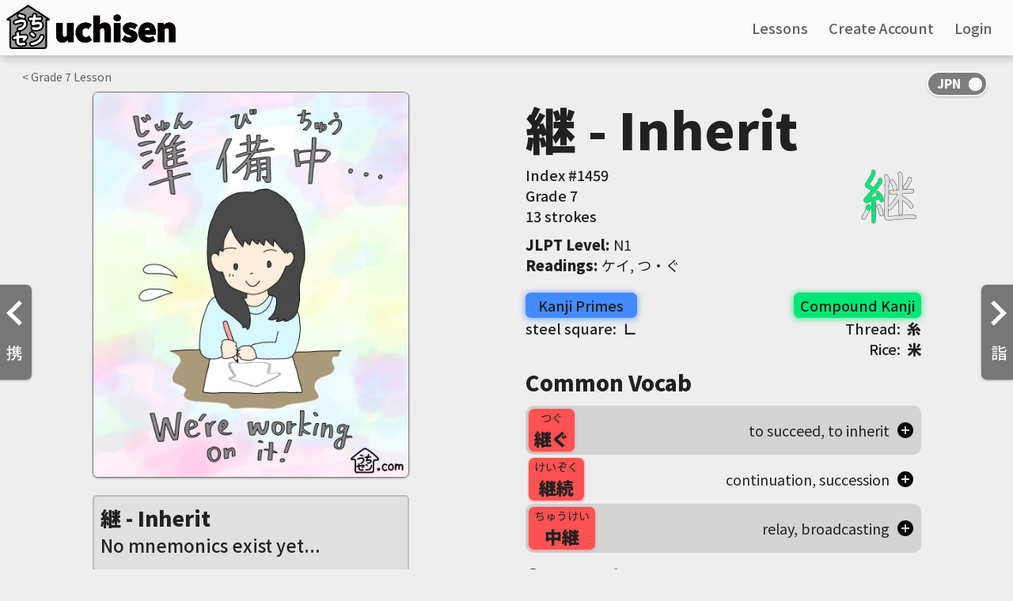

--- FILE ---
content_type: text/html; charset=UTF-8
request_url: https://uchisen.com/kanji/%E7%B6%99
body_size: 6919
content:

<!DOCTYPE html>
<html lang="en">

<head>
  
    <script async src="https://www.googletagmanager.com/gtag/js?id=G-J3HY4GJC85"></script>
    <script>
      window.dataLayer = window.dataLayer || [];
      function gtag(){dataLayer.push(arguments);}
      gtag("js", new Date());gtag("config", "G-J3HY4GJC85", { "anonymize_ip": true });gtag('config', 'AW-957367186');</script>  <title>
    「継」 kanji details | uchisen - Learn Japanese Visually  </title>

  
    <meta charset="utf-8" />
    <meta name="viewport" content="width=device-width, initial-scale=1.0">
    <meta name="apple-itunes-app" content="app-id=1516535505">
    <meta name="google" content="notranslate" />
    <link rel="icon" type="image/png" href="/img/favicon-32x32.png" sizes="32x32" />
    <link rel="icon" type="image/png" href="/img/favicon-16x16.png" sizes="16x16" />
    <style>html { visibility: hidden; }</style><link rel='stylesheet' href='/css/important_style.min.css'><link rel='preload' href='/css/style.min.css' as='style' onload="this.onload=null;this.rel='stylesheet'"><noscript><link rel='stylesheet' href='/css/style.min.css'></noscript><link rel='stylesheet' href='/css/style.min.css'>  <meta name="description" content="継 kanji details. Hand-drawn visual mnemonics, animated stroke order, JLPT level, vocabulary, you name it! Learn Japanese Visually with uchisen">
</head>

<body id="page_kanji">

  <div class="navbar">
    		    <a href="/">
              <img id="logo" src="https://dhblqbsgkimuk.cloudfront.net/images/uchisen_full_logo.png" alt="uchien logo" />
    		    </a>

            <div id="lo_links">
              <a href="/lessons"><span class="eng_transl">Lessons</span><span class="jpn_transl hidden">授業</span></a>
              <a href="/signup"><span class="eng_transl">Create Account</span><span class="jpn_transl hidden">アカウント作成</span></a>
              <a href="/login"><span class="eng_transl">Login</span><span class="jpn_transl hidden">ログイン</span></a>
    		    </div>

            <div class="hamburg_wrapper" id="lo_hamburg"><img src="/img/hamburg.svg" alt="hamburger menu icon" /></div>
        <div id="lo_links_dropdown" class="dropdown">
          <a href="/lessons"><span class="eng_transl">Lessons</span><span class="jpn_transl hidden">授業</span></a>
          <a href="/signup"><span class="eng_transl">Create Account</span><span class="jpn_transl hidden">アカウント作成</span></a>
    			<a href="/login"><span class="eng_transl">Login</span><span class="jpn_transl hidden">ログイン</span></a>
    		</div><div class="nav_onoffswitch">
            			<input type="checkbox" name="onoffswitch" class="onoffswitch-checkbox generic_switch" checked id="kanji_switch">
            			<label class="onoffswitch-label" for="kanji_switch">
            				<span class="onoffswitch-inner"></span>
            				<span class="onoffswitch-switch"></span>
            			</label>
            		</div></div>
    <meta name="google-signin-client_id" content="296764681196-4kin8cucbvj1ihnjg6qsa7lp79j76dhn.apps.googleusercontent.com">
    <script src="https://apis.google.com/js/platform.js?onload=onLoadCallback"></script> 
    <script src="https://ajax.googleapis.com/ajax/libs/jquery/3.6.0/jquery.min.js"></script>
    <script src="/js/js.min.js" type="text/javascript"></script>
    <script src="/js/js.not_logged.min.js" type="text/javascript"></script>
    <script>
      function googleUserSignIn(googleUser) {
        var profile = googleUser.getBasicProfile();
        var g_token = googleUser.getAuthResponse().id_token;
        signin_with(profile.getEmail(), g_token, "g05e157aaadeb");
      }window.fbAsyncInit = function() {
        FB.init({
          appId      : "754769315008746",
          cookie     : true,
          xfbml      : true,
          version    : "v5.0"
        });
          
        FB.AppEvents.logPageView();   
      };

      (function(d, s, id){
        var js, fjs = d.getElementsByTagName(s)[0];
        if (d.getElementById(id)) {return;}
        js = d.createElement(s); js.id = id;
        js.src = "https://connect.facebook.net/en_US/sdk.js";
        fjs.parentNode.insertBefore(js, fjs);
      }(document, "script", "facebook-jssdk"));
    </script>
    <div id="account_overlay" class="overlay hidden">
      <div class="overlay_div"><div class="overlay_x"><img src="/img/clear.svg" alt="close overlay" /></div><h2 class="sub_header font_size_18">An account is needed for that!</h2>
        <div class="font_size_12">Please create a free account to continue</div>
        <div class="login_buttons margin_top_20">
        <div class="f_signin_button" id="f_signin_1" onclick="fb_login();"><img src="/img/f_logo.png" alt="Sign in with Facebook logo" /><span class="eng_transl">Continue with Facebook</span><span class="jpn_transl hidden">Facebookでサインイン</span></div>
        <div class="g_signin_button" id="g_signin_1" data-onsuccess="googleUserSignIn"><img src="/img/g_logo.svg" alt="Sign in with Google logo" /><span class="eng_transl">Continue with Google</span><span class="jpn_transl hidden">Googleでサインアップ</span></div>
          <hr>
          <a id="index_signup" href="/signup">
            <div id="index_button"><span class="eng_transl">Create Account Now</span><span class="jpn_transl hidden">アカウント作成</span></div>
            <input type="hidden" name="timezone" id="timezone" value="" />
            <input type="hidden" id="dst" name="dst" value="" />
          </a>
          <span class="font_size_12"><span class="eng_transl">Have an account? <a class="light_blue_link" href="/login">login</a></span><span class="jpn_transl hidden">アカウントがある？<a class="light_blue_link" href="/login">ログイン</a></span></span>
        </div>
      </div>
    </div>

  <a href="/kanji/携"><div class="left_arrow"><img class="arrow_svg" src="/img/prev.svg" alt="left arrow" />携</div></a><a href="/kanji/詣"><div class="right_arrow"><img class="arrow_svg" src="/img/next.svg" alt="right arrow" />詣</div></a><div class="mainspace flex_row justify_around flex_wrap margin align_start specific">
                  <div class="kana_top_bar kanji_top_bar"><a href="/lessons/grade/7"><span class="eng_transl">< Grade </span><span class="jpn_transl hidden">< 学年</span>7<span class="eng_transl"> Lesson</span><span class="jpn_transl hidden">授業</span></a></div>
                      <div class="flex_row flex_wrap justify_around flex_grow gap_10">

                        <div class="kanji_image_container">
                          <div class="kanji_image_loader" data-large="https://dhblqbsgkimuk.cloudfront.net/kanji/default.png">
                          <div class="yomikomichuu aspect_ratio_9_11" id="yomikomi_main_kanji_image">
                              <img src="https://dhblqbsgkimuk.cloudfront.net/images/yomikomichuu_new.gif" />
                            </div><img id="full_kanji_image" />
              <div class="reports_warning hidden">
                <span class="warning_title">Hidden</span>
                <span class="warning_explanation">0% of reactions are reports</span>
                <div class="author_row_icons">
                  <div class="author_row_icon report_icon"><i class="material-icons">flag</i><span class="report_num"></span></div>
                  <div class="author_row_icon favorite_icon"><i class="material-icons">favorite</i><span class="favorite_num"></span></div>
                </div>
                <button class="warning_show_button">Show</button>
              </div>
            </div>
          <div class="story">
          <div class="kanji_name">
            <span>継 - Inherit</span>
            <div id="edit_kanji_name_small" class="hidden">
                  <img src="/img/clear.svg" id="close_edit_kanji_name_small">
                  <input type="text" value="Inherit" id="kanji_custom_name_input_small" class="kanji_name_input" autocomplete="none" autocomplete="chrome-off" />
                  <button id="submit_custom_kanji_name_small">Save</button>
                </div>
          </div>

        <span id="mnemonic_hidden_story" class="hidden"><button class="warning_show_button">Show</button></span>
        <span id="mnemonic_story"">No mnemonics exist yet...<br><br>Create and share your own to help others using the uchisen Mnemonic Studio below!</span><div class="author_row hidden"">
            <input type="hidden" name="showing_mnemonic_id" id="showing_mnemonic_id" value="" />
            <input type="hidden" name="user_id" id="user_id" value="" />
            <input type="hidden" name="showing_kanji_id" id="showing_kanji_id" value="1304" />
            <div id="mnemonic_author">Created by <a href="/account/"></a></div>
            <div class="author_row_icons">
              <div id="row_report_button" class="author_row_icon report_icon"><i class="material-icons">flag</i><span id="report_num" class="report_num"></span></div>
              <div id="row_favorite_button" class="author_row_icon favorite_icon"><i class="material-icons">favorite</i><span id="favorite_num" class="favorite_num"></span></div>
            </div>
          </div>
        </div><div class="add_container">
                      <a id="add_button"><i class="material-icons">add</i><span class="eng_transl">Reviews</span><span class="jpn_transl hidden">復習する</span></a>
                      <a id="add_learned"><i class="material-icons">add</i><span class="eng_transl">Learned</span><span class="jpn_transl hidden">覚えた</span></a>
                    </div>
        <div class="queue_container full_width">
        <h2 class="queue_header margin_top_10">
          <span class="eng_transl">All Mnemonics (0)</span><span class="jpn_transl hidden">All Mnemonics</span>
          <div class="create_mnemonic_button"><span>Create</span><i class="material-icons">edit_square</i></div>
        </h2><div class="queue empty_queue" id="mnemonic_queue">
                <span class="eng_transl">Nothing yet. Create one in the Mnemonic Studio!</span><span class="jpn_transl hidden">何もない。作ってね！</span>
                </div></div></div><div class="kanji_info_container">
              <div class="kanji_info" id="kanji_keyword_container">
                <span>継 - Inherit</span>
                <div id="edit_kanji_name_big" class="hidden">
                  <img src="/img/clear.svg" id="close_edit_kanji_name_big">
                  <input type="text" value="Inherit" id="kanji_custom_name_input_big" class="kanji_name_input" autocomplete="none" autocomplete="chrome-off">
                  <button id="submit_custom_kanji_name_big">Save</button>
                </div>
              </div>
              <div class="flex_row justify_between position_relative">
              <div class="flex_column">
              <div class="KP_index">
                <span class="left_info_left"><span class="eng_transl">Index #</span><span class="jpn_transl hidden">番号 </span>1459</span></div>
              <div class="KP_grade">
              <span class="left_info_left"><span class="eng_transl">Grade </span><span class="jpn_transl hidden">学年 </span>7</span></div>
              <div class="KP_strokes">
              <span class="left_info_left"><span class="eng_transl">13 strokes</span><span class="jpn_transl hidden">13画</span></span></div>
                
              </div>
              <div class="strokes_anim_container">
                <object class="strokes_anim" data="https://dhblqbsgkimuk.cloudfront.net/kanji/animated_svgs/継_animated.svg" src="https://dhblqbsgkimuk.cloudfront.net/kanji/animated_svgs/継_animated.svg" alt="Stroke order animation for 継 (Inherit)"></object>
              </div></div><div class="readings_div margin_top_10"><b><span class="eng_transl">JLPT Level</span><span class="jpn_transl hidden">JLPTレベル</span>:</b> N1</div><div class="readings_div"><b><span class="eng_transl">Readings</span><span class="jpn_transl hidden">読み</span>:</b> ケイ, つ・ぐ</div><div class="components"><div class="KP_primes">

                    <div class="prime_label prime_color"><span class="eng_transl">Kanji Primes</span><span class="jpn_transl hidden">漢字構成素</span></div><div class="name_combo "><a href="/primes/steel+square">steel square: &nbsp;<span class="component_symbol">∟</span></a></div></div><div class="KP_primes">

                    <div class="compound_label kanji_color"><span class="eng_transl">Compound Kanji</span><span class="jpn_transl hidden">含まれている漢字</span></div><div class="name_combo flex_end black_font"><a href="/kanji/糸">Thread: &nbsp;<span class="component_symbol">糸</span></a></div><div class="name_combo flex_end black_font"><a href="/kanji/米">Rice: &nbsp;<span class="component_symbol">米</span></a></div></div></div><div class="vocab_div">
                      <h2 class="sub_header"><span class="eng_transl">Common Vocab</span><span class="jpn_transl hidden">よく使われる単語</span></h2>
                <div class="flex_row justify_between purchase_row align_center other">
                  <a href="/vocab/3831/継ぐ">
                    <div class="compound_label vocab_color vocab_item">
                      <span>つぐ</span>
                      <span>継ぐ</span>
                    </div>
                  </a>
                  <div class="vocab_meaning">to succeed, to inherit</div><img class="add_vocab" data-num="13892" src="/img/add_circle.svg" alt="add vocab to reviews" /></div>
                <div class="flex_row justify_between purchase_row align_center">
                  <a href="/vocab/4464/継続">
                    <div class="compound_label vocab_color vocab_item">
                      <span>けいぞく</span>
                      <span>継続</span>
                    </div>
                  </a>
                  <div class="vocab_meaning">continuation, succession</div><img class="add_vocab" data-num="14533" src="/img/add_circle.svg" alt="add vocab to reviews" /></div>
                <div class="flex_row justify_between purchase_row align_center other">
                  <a href="/vocab/4588/中継">
                    <div class="compound_label vocab_color vocab_item">
                      <span>ちゅうけい</span>
                      <span>中継</span>
                    </div>
                  </a>
                  <div class="vocab_meaning">relay, broadcasting</div><img class="add_vocab" data-num="14659" src="/img/add_circle.svg" alt="add vocab to reviews" /></div></div><h2 class='sub_header'>Comments</h2>
      <div id='discourse-comments'></div>

            <script type='text/javascript'>
              DiscourseEmbed = { discourseUrl: 'https://community.uchisen.com/',
                                topicId: 1612 };

              (function() {
                var d = document.createElement('script'); d.type = 'text/javascript'; d.async = true;
                d.src = DiscourseEmbed.discourseUrl + 'javascripts/embed.js';
                (document.getElementsByTagName('head')[0] || document.getElementsByTagName('body')[0]).appendChild(d);
              })();
            </script></div>
      </div><div id="report_popup_background" class="question_mark_popup_background hidden">
              <div class="question_mark_popup" id="report_popup">
                <div class="popup_title">Do you want to flag this mnemonic?</div>
                <div class="flex_column">
                  Flagging a mnemonic can be done for either:
                  <ul>
                    <li>Potentially objectional/inappropriate content</li>
                    <li>Misleading mnemonic that doesn't capture the correct meanings</li>
                  </ul>
                  When a mnemonic has been flagged enough times, it will appear blurred and will give the user a chance to show it if they choose to. This is to prevent people from seeing objectional content unless they want to.
                
                  <div class="blur_checkbox_and_label checkboxandlabel">
                    <input type="hidden" name="understood_flags" value="no" />
                    <input class="checkbox" id="understood_flags" type="checkbox" name="understood_flags" value="yes" "/>
                    <label for="understood_flags"></label>
                    <p>Got it, don't show this message again</p>
                  </div>
                </div>
                <div class="flex_row justify_space_between gap_10">
                  <button class="gray_background_color" id="report_close">Close</button>
                  <button id="continue_with_report_button">Yes, flag</button>
                </div>
              </div>
            </div><div class="create_mnemonic_modal_background hidden">
              <div class="create_mnemonic_modal">
                <div class="close_modal"><img src="/img/clear.svg" /></div>
                  <div class="mnemonic_studio_header">uchisen Mnemonic Studio</div>
                  <div class="mnemonic_studio_container">
                    <div class="mnemonic_studio_left">
                      <div class="generated_image_container aspect_ratio_1_1">
                        <div id="previous_image_arrow" class="hidden"><img src="/img/prev.svg" /></div>
                        <div id="next_image_arrow" class="hidden"><img src="/img/next.svg" /></div>
                        <img id="generated_image" class="generated_image spect_ratio_1_1" src="https://dhblqbsgkimuk.cloudfront.net/images/picture_generation_prompt.png" />
                        <div class="yomikomichuu_square aspect_ratio_1_1 hidden" id="studio_loading">
                          <img src="https://dhblqbsgkimuk.cloudfront.net/images/yomikomichuu_new.gif" />
                        </div>
                      </div>
                      <div class="dalle-info"><i class="material-icons">help</i>Images not generating correctly?</div><div class="story">
                              <div class="kanji_name"><span>継 - Inherit</span></div>
                                <span id="mnemonic_formatted">
                                  Start typing a mnemonic story to see how it will look with formatting applied!<br><br>Don't forget to format the <b>##keyword##</b> and <i>#components#</i> using the legend!
                                </span>
                            </div></div>
                    <div class="mnemonic_studio_right"><h2 class="kanji_info">継 - Inherit</h2><div class="components"><div class="KP_primes">

                    <div class="prime_label prime_color"><span class="eng_transl">Kanji Primes</span><span class="jpn_transl hidden">漢字構成素</span></div><div class="name_combo "><a href="/primes/steel+square">steel square: &nbsp;<span class="component_symbol">∟</span></a></div></div><div class="KP_primes">

                    <div class="compound_label kanji_color"><span class="eng_transl">Compound Kanji</span><span class="jpn_transl hidden">含まれている漢字</span></div><div class="name_combo flex_end black_font"><a href="/kanji/糸">Thread: &nbsp;<span class="component_symbol">糸</span></a></div><div class="name_combo flex_end black_font"><a href="/kanji/米">Rice: &nbsp;<span class="component_symbol">米</span></a></div></div></div>
                      <form action="/save_mnemonic.php" method="post" enctype="multipart/form-data" accept-charset="UTF-8">
                      <input type="hidden" name="img_src" id="img_src" value="" required />
                      <input type="hidden" name="kanji_id" id="kanji_id" value="1304" required />
                      <input type="hidden" name="formatted_mnemonic" id="formatted_mnemonic" value="" required />
                      <input type="hidden" name="current_image_prompt" id="current_image_prompt" value="" />
                      <input type="hidden" name="redirect" value="/kanji/%E7%B6%99" />
                        <div class="sub_header margin_top_20">Mnemonic Story</div>
                        <textarea class="studio_textbox" rows="4" name="mnemonic" id="mnemonic" min="1" max="1000" placeholder="Feel free to use any component meanings you want. Just make sure to capture all parts of the kanji!"></textarea>
                        <div class="textbox_hint">Legend: <b>##keyword##</b>&nbsp; - &nbsp;<i>#components#&nbsp; - &nbsp;#nl# for newline</i></div>

                        <div class="sub_header margin_top_20">Image Prompt</div>
                        <textarea class="studio_textbox"rows="2" name="image_prompt" id="image_prompt" min="1" max="401" placeholder="Give a prompt to the AI to generate an image that matches the story above"></textarea>
                        <div class="flex_row justify_between align_center">
                          <div id="support_button"></div>
                          <button disabled="true" class="generate_image_button disabled_button" type="button">Generate Image</button>
                        </div>
                        <div class="blur_checkbox_and_label checkboxandlabel">
                          <input type="hidden" name="start_blurred" value="no" />
                          <input class="checkbox" id="start_blurred" type="checkbox" name="start_blurred" value="yes" />
                          <label for="start_blurred"></label>
                          <p>Blur/hide this mnemonic by default <i class="material-icons" id="start_blurred_button">help</i></p>
                        </div>
                        <button disabled="true" type="submit" class="publish_mnemonic_button disabled_button">Publish Mnemonic</button>
                      </form>
                    </div>
                    <div id="outage_popup_background" class="question_mark_popup_background hidden">
                      <div class="question_mark_popup" id="outage_popup">
                        <div class="popup_title">Image generation issues?</div>
                        <p>Since DALL·E is a new and cutting-edge AI generation tool, outages are normal and are to be expected. If you are seeing long load times or aren't seeing images appear, it's likely DALL·E is under heavy load at the moment, so please try again soon!.<br><br><a class="blue_link" target="_blank" href="https://status.openai.com/">Check DALL·E's API status page</a> to see if others are experiencing outages</p>
                        <button>Close</button>
                      </div>
                    </div>

                    <div id="start_blurred_popup_background" class="question_mark_popup_background hidden">
                      <div class="question_mark_popup" id="start_blurred_popup">
                        <div class="popup_title">Does your image or story contain possibly objectional content?</div>
                        <p>Blurring your image and hiding your mnemonic by default may be helpful if your image or story could be considered offensive or objectional to some people. Inappropriate mnemonics can be easier to remember by some, but others might not like seeing questionable images when they're trying to learn Japanese, so setting your mnemonic to be blurred by default is a nice courtesy to those users.<br><br>Don't worry, your mnemonics are still viewable! Users will just have to click a button to show your image and story.</p>
                        <button>Close</button>
                      </div>
                    </div>

                    <div id="support_popup_background" class="question_mark_popup_background hidden">
                      <div class="question_mark_popup" id="support_popup">
                        <div class="popup_title">Support uchisen</div>
                        <p class="flex_column">uchisen is fully developed by two people and it's made possible by the support of the users. Image generation costs are quite high so any support you give goes to paying these fees to continue creating a Japanese learning resource that can be enjoyed by everyone!<br><br>Please help us keep uchisen ad-free by considering support in any way you see fit!<br><br><a class="blue_link" target="_blank" href="https://dev.uchisen.com/enroll">Subscribe to uchisenPRO</a><br><a class="blue_link" target="_blank" href="https://www.paypal.com/donate/?hosted_button_id=GL2TYG3V5T374">Make a donation</a></p>
                        <button>Close</button>
                      </div>
                    </div>
                  </div>
                </div>
      
              </div>
            </div>
  <div class="footer"><div class="footer_left">
          <div class="logo_name">
            <img src="/img/logo_white.svg" alt="uchisen white logo" />
            <div class="footer_name"><span class="eng_transl">uchisen</span><span class="jpn_transl hidden">うちセン</span></div>
          </div>
          <div class="footer_blurb"><span class="eng_transl">Made with <i class="material-icons">favorite</i> by Frankie and Saori</span><span class="jpn_transl hidden">Made with <i class="material-icons">favorite</i> by フランク and 幸織</span></div>
        </div>
        <div class="footer_right"><a href="/preschool"><span class="eng_transl">Basics</span><span class="jpn_transl hidden">基本</span></a><a href="https://community.uchisen.com"><span class="eng_transl">Community</span><span class="jpn_transl hidden">コミュニティ</span></a>
          <a href="/about"><span class="eng_transl">About</span><span class="jpn_transl hidden">サイトについて</span></a></div>
        <div class="footer_bottom"><i class="material-icons">copyright</i>2025 uchisen LLC · <a target="_blank" href="/termsandconditions">Terms</a> · <a target="_blank" href="/privacypolicy">Privacy</a></div>
      </div>
      
      <link rel="preload" href="https://fonts.googleapis.com/css?family=Noto+Sans+JP:300,400,500,900&amp;subset=japanese&display=swap" as="style">
      <link rel="stylesheet" href="https://fonts.googleapis.com/css?family=Noto+Sans+JP:300,400,500,900&amp;subset=japanese&display=swap">
      <link rel="preload" href="https://fonts.googleapis.com/icon?family=Material+Icons&display=swap" as="style">
      <link rel="stylesheet" href="https://fonts.googleapis.com/icon?family=Material+Icons&display=swap"><script src="https://ajax.googleapis.com/ajax/libs/jquery/3.6.0/jquery.min.js"></script><script src="/js/js.kanji.min.js" type="text/javascript"></script>
</body>

</html>

--- FILE ---
content_type: text/css
request_url: https://uchisen.com/css/style.min.css
body_size: 18860
content:
html{background-color:#eee;height:100%;width:100%;color:#212121;font-family:'Noto Sans JP',sans-serif;visibility:visible!important}body{height:100%;width:100%;margin:0}a{color:inherit;text-decoration:inherit}i{margin-right:2px!important}.position_relative{position:relative}.position_absolute{position:absolute!important}.no_decoration{text-decoration:none!important}.display_flex{display:flex!important}.display_inline{display:inline-block!important}.display_contents{display:contents!important}.flex_row{display:flex!important;flex-direction:row!important}.flex_column{display:flex!important;flex-direction:column!important}.flex_grow{flex-grow:1}.flex_column_reverse{display:flex;flex-direction:column-reverse}.justify_center{justify-content:center!important}.justify_around{justify-content:space-around!important}.justify_between{justify-content:space-between!important}.justify_evenly{justify-content:space-evenly!important}.justify_start{justify-content:flex-start!important}.justify_end{justify-content:flex-end!important}.margin_bottom_12{margin-bottom:12px}.flex_wrap{flex-wrap:wrap!important}.flex_end{justify-content:flex-end!important}.flex_start{align-items:flex-start!important}.align_start{display:flex;align-items:flex-start!important}.align_center{display:flex;align-items:center!important}.align_self_end{display:flex;align-self:flex-end}.text_align_center{text-align:center!important}.text_align_left{text-align:left!important}.full_width{width:100%!important}.full_height{height:calc(100% - 70px)!important;padding:0!important;top:70px!important}.overflow_hidden{overflow-x:hidden;overflow-y:hidden}.shadow_none{box-shadow:none!important}.center_text{text-align:center!important}.margin_auto{margin:auto}.margin_top_10{margin-top:10px!important}.margin_top_20{margin-top:20px!important}.margin_top_40{margin-top:40px!important}.margin_top_60{margin-top:60px!important}.margin_bottom_40{margin-bottom:40px!important}.margin_right_0{margin-right:0!important}.margin_right_10{margin-right:10px!important}.margin_left_10{margin-left:10px!important}.margin_right_40{margin-right:40px!important}.margin_left_40{margin-left:40px!important}.margin_top_20{margin-top:20px!important}.margin_bottom_20{margin-bottom:20px!important}.stripe_blurb{font-size:10px;text-align:center}.circular{border-radius:50%}.opacity_07{opacity:.7}.opacity_1{opacity:1!important}.opacity_07:hover{opacity:1}.opacity_05{opacity:.5!important}.opacity_03{opacity:.3!important}.hidden{display:none!important}.show{display:block}.show_flex{display:flex!important}.padding_top_0{padding-top:0!important}.mobile_width{max-width:500px;width:90%}.width_90{width:90%!important}.max_90{max-width:90%}.margin_bottom_2{margin-bottom:2px}.max_90_shrink_grow{max-width:700px;width:90%;min-width:320px;text-align:justify}.max_500{max-width:500px}.full_width #card-element{width:calc(100% - 10px)!important}.margin_0{margin:0!important}.margin_bottom_0{margin-bottom:0!important}.light_gray{background-color:#bdbdbd}.dark_gray{background-color:#616161}.basically_black{background-color:#212121}.current_box{text-decoration:underline;font-weight:900}.generic_link{font-size:15px;opacity:.8}.generic_link:hover{opacity:1}.blurb{font-size:14px;max-width:700px;width:90%;min-width:300px;margin-bottom:20px;margin-top:10px;text-align:center}.blurb ul{text-align:left}.font_weight_900{font-weight:900!important}.font_weight_600{font-weight:600!important}.font_weight_100{font-weight:100!important}.font_size_12{font-size:12px!important}.font_size_14{font-size:14px!important}.font_size_18{font-size:18px!important}.font_size_22{font-size:22px!important}.width_96{width:96%!important}.unlock_blurb{font-size:12px}.emph{font-weight:900;font-size:16px}.sub_header{font-size:1.5em;margin:10px 0;font-weight:900}.gap_10{gap:10px}.gap_20{gap:20px}.sub_wrapper{text-align:center;width:30%}.sub_item{background-color:#00f;color:#fafafa;border-radius:6px;box-shadow:0 1px 3px rgba(0,0,0,.12),0 1px 2px rgba(0,0,0,.24);width:100%;max-width:210px;height:250px;justify-content:center;margin-bottom:3px;box-sizing:border-box;-moz-box-sizing:border-box;-webkit-box-sizing:border-box;position:relative;font-family:'Noto Sans JP',sans-serif}.sub_upgrade{cursor:pointer}.sub_upgrade.selected{border:#3a86ff 7px solid}.sub_item div:first-child{font-size:32px;font-weight:900;opacity:.8}.sub_item div:last-of-type{font-weight:500;opacity:.9;font-size:18px}.sub_wrapper>span{font-size:12px}.remaining{position:absolute;bottom:8px;font-size:14px;align-self:center}.manage_button{width:calc(100% - 32px);text-align:center;border-radius:7px;box-shadow:0 1px 3px rgba(0,0,0,.12),0 1px 2px rgba(0,0,0,.24);padding:16px;margin-top:8px;margin-bottom:14px;font-weight:900;transition:box-shadow .3s cubic-bezier(.25,.8,.25,1);text-decoration:none;background-color:#1f2d3d;color:#fafafa;position:relative}.manage_button:hover{box-shadow:0 10px 20px rgba(0,0,0,.19),0 6px 6px rgba(0,0,0,.23)}.margin_top_100{margin-top:100px!important}.manage_button img{position:absolute;width:80%;left:14px;top:-106px}.disabled_enroll_button{cursor:pointer;pointer-events:none}.gray_background_color{background-color:#bdbdbd}.graduate_color{background-color:#ffd740!important;color:#1f2d3d!important}.monthly_color{background-color:#ffbe0b!important;color:#1f2d3d!important}.annual_color{background-color:#fb5607}.lifetime_color{background-color:#ff006e;color:#fafafa}.preschool_color{background-color:#ad1457}.color_#FAFAFA{color:#fafafa}.navbar{display:flex;align-items:center;position:fixed;top:0;left:0;width:100%;min-width:375px;height:70px;margin:0;background-color:#fafafa;box-shadow:2px 4px 10px rgba(0,0,0,.2);z-index:1000;min-width:312px;white-space:nowrap!important}.index_nav{background-color:transparent;box-shadow:none;position:absolute}.index_nav #lo_links a{color:#fafafa!important}.index_nav #lo_links a:hover{opacity:.7}.index_nav .hamburg_wrapper img{opacity:1!important}.index_nav #lo_navName{color:#fafafa!important}.index_nav .nav_onoffswitch{opacity:1}.index_nav .onoffswitch-inner:before{background-color:rgba(255,255,255,.2)!important}.index_nav .onoffswitch-inner:after{background-color:transparent!important}#logo{height:56px;width:auto;cursor:pointer;margin-left:8px;margin-right:5px;position:relative;top:1px}.navName{font-weight:900;font-size:42px;margin:0 12px 0 4px;cursor:pointer;position:relative;bottom:1px;white-space:nowrap}#search{display:flex;flex-direction:row;justify-content:flex-end;flex-grow:5;position:relative}#search_input{cursor:text}#searchbar{display:flex;flex-direction:row;justify-content:space-between;align-items:center;color:transparent;width:70%;max-width:200px;min-width:140px;position:relative;height:24px;margin-left:10px;transition:width .3s cubic-bezier(.25,.8,.25,1)}#searchbar input{height:100%;width:100%;border-style:none;font-weight:900!important;font-size:18px;padding:5px 8px;background-color:#e0e0e0;border-radius:7px}#jpn_welcome{white-space:normal;max-width:100%;overflow-wrap:break-word}#jpn_welcome div{display:inline-block}.jpn_transl span{white-space:nowrap}#searchbar:focus{background-color:#f5f5f5}.searchbar_label_show{padding:5px 30px 5px 8px!important}#searchbar label{position:absolute;right:4px;padding:0;margin:0;display:flex;cursor:inherit;color:#424242}#searchbar .material-icons{font-weight:900!important}#search_suggestions{position:absolute;background-color:#fafafa;border-radius:6px;bottom:-144px;right:-10px;padding:10px 15px;box-shadow:0 10px 20px rgba(0,0,0,.19),0 6px 6px rgba(0,0,0,.23);font-size:15px;display:none}#search_suggestions::after{content:'';position:absolute;border-style:solid;border-width:0 10px 15px;border-color:#fafafa transparent;display:block;width:0;z-index:1000;margin-left:-5px;top:-15px;right:15px}.drill_top_bar{display:flex;flex-direction:row;justify-content:space-between;width:95%;text-align:center}.drill_top_bar>div{min-width:72px;display:flex;flex-direction:column}.drill_top_bar>div:first-child{text-align:left;cursor:pointer}.drill_top_bar>div:last-child{text-align:right;cursor:pointer}#drills_timer{cursor:pointer;border:2px #a9a9a9 solid;border-radius:4px}.hidden_font{color:#eee}#hearts_remaining{display:flex;flex-direction:column;align-items:center}@keyframes shake{10%,90%{transform:translate3d(-1px,0,0)}20%,80%{transform:translate3d(2px,0,0)}30%,50%,70%{transform:translate3d(-4px,0,0)}40%,60%{transform:translate3d(4px,0,0)}}.heart{content:url(/img/heart.svg)}.drill_div{display:flex;flex-direction:column;justify-content:space-between;min-height:100px}.drill_div .error{color:#d50000;text-align:center;display:none}.drill_div_row{display:flex;flex-direction:row;width:100%;justify-content:space-between;margin-bottom:50px}.drill_div_row .drill_kana{width:120px}.drill_div .drill_kana{text-align:center;padding:10px;cursor:pointer}.drill_checkboxes{display:flex;flex-direction:column;justify-content:space-between;flex-grow:1}.drill_kana_keyword{text-align:center;position:relative;display:flex;flex-direction:column;align-items:center;top:30px}.drill_kana_keyword .input_row{width:80px;display:inline-flex;align-items:center;margin-top:20px;position:relative}#drills_kana{width:30vmin;height:30vmin;font-size:16vmin;border-radius:100%;background-color:#fafafa;box-shadow:0 0 3px 3px rgb(128 128 128 / 4%),0 0 6px 6px rgb(128 128 128 / 11%);margin:2vmin;margin-bottom:.75vmin;display:flex;justify-content:center;align-items:center;font-weight:900;overflow:hidden;transition:box-shadow .2s cubic-bezier(.25,.8,.25,1);position:relative}.kana_card .kanji{padding-top:12px}.kana_card .history_ans{flex-direction:column;height:36px;transition:all .3s cubic-bezier(.25,.8,.25,1)}.kana_card .history_answer .material-icons{font-weight:900;font-size:12px}.history_up{bottom:33px!important;border-radius:0!important}.skip_button{background-color:#212121;color:#fafafa;position:absolute;right:-50px;display:flex;justify-content:center;align-items:center;height:44px;width:30px;box-shadow:0 0 2px 1px rgb(42 42 42 / 16%),0 0 3px 2px rgb(42 42 42 / 10%);border-radius:7px;cursor:pointer;transition:all .6s cubic-bezier(.25,.8,.25,1)}.skip_button:hover{box-shadow:0 0 4px 4px rgb(42 42 42 / 15%),0 0 6px 6px rgb(42 42 42 / 14%)}.skip_curtain{color:#fafafa;background-color:#212121;position:absolute;top:-31vmin;width:30vmin;height:30vmin;font-size:12vmin;display:flex;justify-content:center;align-items:center;transition:all .5s cubic-bezier(.25,.8,.25,1)}.history_ans .material-icons{font-size:15px;margin-right:4px!important;margin-top:1px}#drill_results_header{margin:0;font-size:7vw;font-weight:900;text-align:center}.combo_size{font-size:12vmin!important}.correct{box-shadow:0 0 22px -4px rgba(0,200,83,1)!important}.wrong{box-shadow:0 0 31px -5px rgba(213,0,0,1)!important}.review_count{background-color:#ff5252!important;border-radius:6px;padding:0 5px 1px 6px;color:#212121;height:18px;text-align:center;position:absolute;top:-10px;right:-19px;font-size:14px;display:flex;align-items:center;box-shadow:0 0 1px 1px rgb(255 82 82 / 22%),0 0 3px 3px rgb(255 82 82 / 23%)}.review_count_dropdown{background-color:#ff5252!important;border-radius:6px;padding:1px 6px;color:#212121;height:18px;text-align:center;font-size:14px;display:flex;align-items:center;opacity:1;margin-left:10px}#reviews_dropdown{display:flex;flex-direction:row;align-items:center;justify-content:space-between}#hamburg{margin:0 22px 0 18px;position:relative}#lo_hamburg{position:absolute!important;right:6px!important}.hamburg_wrapper{width:50px;height:50px;justify-content:center;align-items:center;cursor:pointer;display:none}.hamburg_wrapper img{height:50px;width:auto;opacity:.7}.hamburg_wrapper:hover{opacity:1}#links,#lo_links{display:flex;align-content:center;margin:0;padding-right:30px}#lo_links{right:26px;position:absolute!important;padding-right:0!important}#links a,#lo_links a{font-weight:500;font-size:18px;text-decoration:none;color:#616161;margin:0;height:auto;margin-left:26px;position:relative}#links a:hover,#lo_links a:hover{color:#212121;cursor:pointer}#link_with_review_count{margin-right:11px!important}#links:last-child{margin-right:55px!important}#prof_pic{min-width:50px;max-width:50px;min-height:50px;max-height:50px;overflow:hidden;border-radius:50%;display:flex;justify-content:center;align-items:center;position:relative;right:8px;float:right}#prof_pic img{width:100%;height:100%}#prof_pic img:hover{cursor:pointer}#account_dropdown,#links_dropdown,#lo_account_dropdown,#lo_links_dropdown{position:absolute;right:73px;bottom:-152px;display:none;flex-direction:column;background-color:#fafafa;padding:0 10px 0 10px;border-radius:7px;box-shadow:0 10px 20px rgba(0,0,0,.19),0 6px 6px rgba(0,0,0,.23);font-weight:500;font-size:22px;line-height:46px;z-index:999;width:165px}#account_dropdown{right:8px;bottom:-280px}#lo_links_dropdown{right:5px;bottom:-151px}#account_dropdown:after,#links_dropdown:after,#lo_links_dropdown:after{content:'';position:absolute;border-style:solid;border-width:0 10px 15px;border-color:#fafafa transparent;display:block;width:0;z-index:1000;margin-left:-5px;top:-15px;right:15px}#search_link{position:relative;right:20px}#search_results{z-index:999;position:fixed;width:100%;padding-bottom:14px;top:70px;background-color:#fafafa;box-shadow:2px 4px 10px rgba(0,0,0,.2);text-align:right}.search_queue_container{width:calc(100% - 28px);padding:0 14px;height:auto;display:flex;flex-direction:column;flex-wrap:nowrap;justify-content:flex-start}.search_queue_container a{align-self:flex-end}.search_queue{width:auto;overflow:hidden;overflow-x:scroll;height:auto;display:flex;flex-direction:row;flex-wrap:nowrap;justify-content:flex-start;-webkit-overflow-scrolling:touch;padding-left:5px}.search_queue .card_a_small{margin-top:8px}.search_queue_header{font-weight:900;margin:12px 0 12px 0;display:flex;position:relative;min-width:300px}.search_queue .index,.search_queue .keyword{-webkit-user-select:none;-moz-user-select:none;-ms-user-select:none;user-select:none}.card_prof_pic{width:65px;height:65px;border-radius:50%;margin:14px 9px}.results_padding{width:6px;height:0}.no_results{width:100%;text-align:center}#preschool_banner{z-index:998;position:fixed;width:calc(100% - 30px);padding:0 15px;top:70px;color:#fafafa;box-shadow:2px 4px 10px rgba(0,0,0,.2);display:flex;flex-direction:row;justify-content:space-between;background-color:#424242;height:44px;align-items:center}.preschool_left{font-size:14px;font-weight:900}.preschool_right{position:relative;font-weight:100;font-size:14px}.preschool_right a:first-child{border:2px #fafafa solid;border-radius:5px;padding:1px 14px 2px 14px;font-weight:900;margin-right:20px;cursor:pointer}.preschool_right a:first-child:hover{color:#424242;background-color:#fafafa}.preschool_right a:last-child{position:relative;font-weight:100;cursor:pointer}.preschool_right a:last-child:hover{opacity:.8}.show{display:flex!important}.left_arrow,.right_arrow{position:fixed;top:50%;height:100px;width:auto;display:flex;flex-direction:column;justify-content:center;align-items:center;justify-content:space-around;color:#fafafa;font-weight:500;font-size:20px;background-color:rgba(0,0,0,.5);cursor:pointer;box-shadow:0 1px 3px rgba(0,0,0,.22),0 1px 2px rgba(0,0,0,.18);z-index:999;padding:10px}.right_arrow{right:0;border-radius:7px 0 0 7px;padding:10px 8px 10px 12px}.right_arrow.graduate_color{padding:10px 6px 10px 4px}.left_arrow{left:0;border-radius:0 7px 7px 0;padding:10px 12px 10px 8px}.arrow_svg{width:20px;height:auto}.enroll_svg{width:30px}.enroll_bullets ul{padding-left:15px}.mainspace{position:relative;top:80px;width:calc(100% - 12px);min-height:calc(100% - 292px);display:flex;flex-direction:column;align-items:center;padding:16px 6px 60px 6px}.no_nav_mainspace{top:0;padding:16px 6px 16px 6px;min-height:calc(100% - 32px)}.no_switch{min-height:calc(100% - 284px)}.specific{width:calc(100% - 76px)!important;padding:16px 38px 43px 38px!important;min-height:calc(100% - 275px)!important}.no_navbar{top:0!important;min-height:calc(100% - 26px)!important}.footer{width:100%;box-shadow:inset 0 10px 20px rgba(0,0,0,1);min-height:136px;position:relative;top:80px;background-color:#212121;color:#fafafa;font-size:14px}.footer_left{position:absolute;top:14px;left:30px}.footer_right{display:flex;flex-direction:row;position:absolute;top:34px;right:40px;justify-content:space-between;width:250px}.footer_right a:hover{opacity:.8}.footer_bottom{position:absolute;min-height:calc(100% - 319px);bottom:5px;width:100%;font-weight:100;text-align:center}.logo_name{display:flex;flex-direction:row;font-size:38px;align-items:center}.footer_name{font-weight:900}.logo_name img{width:50px;margin-right:5px}.footer_blurb i{font-size:16px!important;position:relative;bottom:-3px}.footer_bottom i{font-size:16px!important;position:relative;bottom:-3px}#main_header{margin:0;margin-bottom:14px;margin-top:12px;font-size:44px;font-weight:900;text-align:center}.no_margin #main_header{margin-bottom:0!important}.main_header{margin:0;margin-bottom:14px;margin-top:12px;font-size:44px;font-weight:900;text-align:center}#main_header img{height:auto;width:35px;margin:0 4px}.index_bg_top{width:100%;background-color:#212121;background:linear-gradient(rgba(64,64,64,.5),rgba(64,64,64,.8)),url(https://dhblqbsgkimuk.cloudfront.net/images/index_bg_color_compressed.png);display:flex;justify-content:center;background-position:center top;background-size:cover;flex-direction:column;align-items:center;color:#fafafa;padding:42px 0 82px 0;margin-bottom:0!important;box-shadow:inset 0 6px 12px rgba(0,0,0,.6)}#jpn_welcome{display:none}.maybe_needed{width:100%;background-color:#ffbcf2;background:linear-gradient(rgba(0,0,0,.5),rgba(0,0,0,.3)),url(https://dhblqbsgkimuk.cloudfront.net/images/cover_art.png);display:flex;justify-content:center;background-position:left bottom;background-size:cover;flex-direction:column;align-items:center;color:#fafafa;height:100%;background-position:right;background-repeat:no-repeat;background-size:cover;width:100%;height:100%;font-size:54px;position:relative;text-align:center;font-weight:900}.mainspace_index{padding-top:0;padding-left:0;padding-right:0;width:100%;top:70px}.index_bg_top .header{font-size:32px;font-weight:900;margin-bottom:42px;margin-top:20px;text-align:center}.spiel_header,.spiel_sub_header{margin:0;margin:12px;font-size:27px;font-weight:900;text-align:center}.spiel_sub_header{font-size:18px;margin:0 0 26px 0;font-weight:500}.spiel_sub_sub_header{margin-top:15px}.index_agreement{font-size:10px;width:250px;margin-top:11px;text-align:center}.index_agreement a{white-space:nowrap}.index_sub{display:flex;flex-direction:column;align-items:center;margin-bottom:26px}.bigger_index_sub_wide{max-height:400px;max-width:515px;padding:16px;background-color:#424242;color:#fafafa;border-radius:13px;overflow:hidden;box-shadow:0 1px 3px rgb(0 0 0 / 12%),0 1px 2px rgb(0 0 0 / 24%);display:flex;flex-direction:column;justify-content:center;align-items:center;position:relative}.bigger_index_sub_wide p{margin:0;font-size:14px;align-items:center;vertical-align:middle;height:auto;text-align:center;white-space:normal;font-weight:100;margin-top:4px}.bigger_index_sub_wide img{max-height:100%;max-width:100%;border-radius:5px}.index_img_row{display:flex;flex-direction:row}.index_kanji_desc{width:18vw;min-width:190px;padding:1.5vmin;margin:0 1vmin;background-color:#424242;color:#fafafa;border-radius:13px;overflow:hidden;box-shadow:0 1px 3px rgba(0,0,0,.12),0 1px 2px rgba(0,0,0,.24)}.bigger_index_sub img,.index_kanji_desc img{width:100%;border-radius:6px}.index_btn_desc p,.index_kanji_desc p{margin:0;font-size:14px;align-items:center;vertical-align:middle;height:auto;text-align:center;font-weight:100}#spiel_visually{display:flex;flex-direction:column;margin-top:20px}#spiel_srs .index_img_row>span,#spiel_visually .index_img_row>span{font-size:6.2vw!important;display:flex;align-items:center;justify-content:center;font-weight:900!important}#spiel_visually .index_img_row>span{padding:0 .6vw}#spiel_srs .index_img_row>span{margin:0}#spiel_srs .index_img_row>span .material-icons{font-size:5vw!important;font-weight:900!important}#spiel_basics .index_kanji_desc{width:18vw;margin:0 3.5vw}.arrow_downward{display:none!important}.arrow_forward{display:flex!important}#spiel_srs img{width:100%;height:auto}#spiel_srs .index_kanji_desc{width:18vw}#spiel_children img{width:100%}#spiel_children .index_kanji_desc{width:90vw;max-width:650px}.login_buttons{flex-direction:column;width:250px;display:table;text-align:center}.login_buttons hr{margin:16px 0;background-color:#fafafa}#index_button,#signup_button,.f_signin_button,.g_signin_button{height:40px;font-size:16px;padding-right:8px;padding-left:8px;width:234px;box-shadow:0 1px 3px rgba(0,0,0,.12),0 1px 2px rgba(0,0,0,.24);transition:box-shadow .3s cubic-bezier(.25,.8,.25,1);background-color:#448aff;color:#212121;display:flex;justify-content:center;align-items:center;cursor:pointer;border-radius:7px;font-weight:500}#signup_button{background-color:#424242;color:#fafafa}#index_button{margin-bottom:12px}.g_signin_button{background-color:#fafafa;color:#212121;position:relative;margin-top:12px;font-weight:500}.f_signin_button{background-color:#1778f2;color:#fafafa;position:relative;font-weight:500}.f_signin_button span{position:relative;left:9px}.f_signin_button.thin_button span{left:0}.f_signin_button img,.g_signin_button img{position:absolute;left:10px;height:18px}.f_signin_button img{height:20px!important}.f_signin_button.thin_button img{height:19px!important}.thin_button{height:32px;font-size:14px}.thin_button img{height:16px}#index_signup{margin-bottom:20px;margin-top:12px}#index_login:hover{color:#212121}.index_btn_desc{width:58vw;max-width:650px}.index_btn_desc img{width:100%}.middle_text{width:100%;text-align:center;border-bottom:1px solid #757575;line-height:.1em;margin:24px 0 20px;font-weight:100}.middle_text span{background:#eee;padding:0 10px;color:#616161}#vocab_top_bar a{right:-10px}#vocab_main_div{display:flex;flex-direction:row}#vocab_info_column{margin-right:60px;margin-left:10px;min-width:300px}.vocab_reading{border-radius:12px;font-weight:500;display:flex;box-shadow:0 2px 8px 2px rgb(255 82 82 / 29%),0 0 5px 1px rgb(255 82 82 / 39%);justify-content:center;width:auto;padding:0 6px 0 6px;padding:1px 7px;display:flex;flex-direction:column;align-items:center;white-space:nowrap}.vocab_column_meaning{font-size:32px;font-weight:900;text-align:center}.vocab_column_kana{font-size:22px;font-weight:500}.vocab_column_kanjified{font-size:40px;font-weight:900}.vocab_card{position:relative;background-color:#fafafa;transition:box-shadow .3s cubic-bezier(.25,.8,.25,1);border-radius:7px;height:125px;padding:0 12px;flex-grow:1}.vocab_card::before{position:absolute;content:'';width:100%;height:85px;border-radius:7px 7px 0 0;top:0;left:0;z-index:-1;transition:box-shadow .3s cubic-bezier(.25,.8,.25,1)}.vocab_card::after{position:absolute;content:'';width:100%;height:40px;border-radius:0 0 7px 7px;top:85px;left:0;z-index:-1;transition:box-shadow .3s cubic-bezier(.25,.8,.25,1)}.vocab_card::before{box-shadow:0 1px 3px rgb(0,0,0,.08),0 1px 2px rgb(0,0,0,.12)}.vocab_card:hover::before{box-shadow:0 2px 8px 5px rgb(189,189,189,.38),0 2px 4px 3px rgb(189,189,189,.51)}.vocab_card::after{box-shadow:0 1px 3px rgb(255,82,82,.32),0 1px 2px rgb(255,82,82,.54)}.vocab_card:hover::after{box-shadow:0 0 6px 3px rgb(255,82,82,.29),0 0 4px 2px rgb(255,82,82,.33)}.vocab_card .jlpt_level{font-weight:500;font-size:12px;margin:0;top:3px;left:6px;position:absolute}.vocab_card .reading{font-size:14px;white-space:nowrap;position:relative;top:18px;text-align:center}.vocab_card .vocab{font-size:36px;padding-top:22px;white-space:nowrap;font-weight:900;text-align:center}.vocab_card .keyword{position:relative;bottom:-9px;left:-12px;font-size:12px;line-height:13px;height:40px;padding:0 12px 2px}.vocab_card_a{flex-grow:1}#see_more_vocab{height:130px}.card_a_small{margin:0 5px 20px 5px;opacity:1!important;text-decoration:none!important}.card{position:relative;background-color:#fafafa;transition:box-shadow .3s cubic-bezier(.25,.8,.25,1);border-radius:7px;width:83px;height:125px}.card::before{position:absolute;content:'';width:100%;height:92px;border-radius:7px 7px 0 0;top:0;left:0;z-index:-1;transition:box-shadow .3s cubic-bezier(.25,.8,.25,1)}.card::before{box-shadow:0 1px 3px rgb(0,0,0,.08),0 1px 2px rgb(0,0,0,.12)}.card:hover::before{box-shadow:0 2px 8px 5px rgb(189,189,189,.38),0 2px 4px 3px rgb(189,189,189,.51)}.card .kanji{font-size:46px;padding-top:14px}.card .card_svg{margin-top:16px;height:auto;width:42px}.card .keyword{font-size:12px;line-height:13px;height:30px}.card.kanji_color{background-color:#fafafa}.card.kanji_color>.keyword{background-color:#00e676}.card.prime_color{background-color:#fafafa}.card.prime_color>.keyword{background-color:#448aff}.vocab_card>.keyword{background-color:#ff5252}.card.user_color{background-color:#fafafa}.card.user_color>.keyword{background-color:#212121;color:#fafafa}.card.hiragana_color{background-color:#fafafa}.card.hiragana_color>.keyword{background-color:#ff4081}.card.katakana_color{background-color:#fafafa}.card.katakana_color>.keyword{background-color:#1de9b6}.card::after{position:absolute;content:'';width:100%;height:33px;border-radius:0 0 7px 7px;top:92px;left:0;z-index:-2;transition:box-shadow .3s cubic-bezier(.25,.8,.25,1)}.card.prime_color::after{box-shadow:0 1px 3px rgb(68,138,255,.32),0 1px 2px rgb(68,138,255,.54)}.card.prime_color:hover::after{box-shadow:0 0 6px 3px rgb(68,138,255,.29),0 0 4px 2px rgb(68,138,255,.33)}.card.kanji_color::after{box-shadow:0 1px 3px rgb(0,230,118,.32),0 1px 2px rgb(0,230,118,.54)}.card.kanji_color:hover::after{box-shadow:0 0 6px 3px rgb(0,230,118,.29),0 0 4px 2px rgb(0,230,118,.33)}.card.hiragana_color::after{box-shadow:0 1px 3px rgb(255,64,129,.32),0 1px 2px rgb(255,64,129,.54)}.card.hiragana_color:hover::after{box-shadow:0 0 6px 3px rgb(255,64,129,.29),0 0 4px 2px rgb(255,64,129,.33)}.card.katakana_color::after{box-shadow:0 1px 3px rgb(29,233,182,.32),0 1px 2px rgb(29,233,182,.54)}.card.katakana_color:hover::after{box-shadow:0 0 6px 3px rgb(29,233,182,.29),0 0 4px 2px rgb(29,233,182,.33)}.card.user_color::after{box-shadow:0 1px 3px rgb(0,0,0,.32),0 1px 2px rgb(0,0,0,.54)}.card.user_color:hover::after{box-shadow:0 0 6px 3px rgb(0,0,0,.29),0 0 4px 2px rgb(0,0,0,.33)}.keyword{position:absolute;bottom:0;width:100%;text-align:center;font-weight:500;padding:1.5px 0;background-color:#448aff;display:flex;align-items:center;justify-content:center;border-radius:0 0 7px 7px;color:#212121;font-weight:600;overflow:hidden}.kanji,.prime{width:100%;text-align:center;font-weight:900}.large{width:125px;height:175px}.large .kanji{font-size:72px;padding-top:14px}.large .keyword{font-size:18px;line-height:18px;height:38px}.small{width:83px;height:125px}.small .kanji{font-size:46px;padding-top:14px}.small .card_svg{margin-top:16px;height:auto;width:42px}.small .keyword{font-size:12px;line-height:13px;height:30px}.card_a_small{margin:0 5px 20px 5px;opacity:1!important;text-decoration:none!important}.card_a_large{margin:0 10px 28px 10px}.inv_card_small{margin:0 5px 0 5px}.inv_card_large{margin:0 10px 0 10px}.index{font-weight:500;font-size:12px;margin:0;padding:2px 0 0 6px;position:absolute}.capable_dot{width:12px;height:12px;border-radius:50%;position:absolute;right:6px;top:5px}.history_answer{position:absolute;right:2px;top:2px;font-size:11px;padding:1px 3px;border-radius:5px;font-weight:600}.correct_ratio{position:absolute;right:2px;top:2px;font-size:12px;background-color:#212121;color:#fafafa;border-radius:6px;padding:0 4px;font-weight:900}.history_card{overflow:hidden;transition:all .3s cubic-bezier(.25,.8,.25,1)}.history_card .kanji{padding-top:20px!important}.history_card:hover .history_ans{bottom:33px;border-radius:0;transition:all .3s cubic-bezier(.25,.8,.25,1)}.history_ans{font-weight:500;font-size:12px;margin:0;position:absolute;left:0;bottom:0;width:100%;color:#fafafa;border-radius:0 0 6px 6px;transition:all .3s cubic-bezier(.25,.8,.25,1);display:flex;align-items:center;justify-content:center;z-index:1;height:33px}.black{background-color:#212121;color:#fafafa}.red{background-color:#ff5252}.orange{background-color:#ff6e40}.orangish_yellow{background-color:#ffab40}.yellow{background-color:#ffd740}.green{background-color:#00e676}.black_font{color:#212121}.red_font{color:#dd2c00}.invisible_card{height:0!important;margin-top:0!important;margin-bottom:0!important}.unlock_grade{display:flex;flex-direction:column;width:90%;max-width:810px}.unlock_grade_queue_header{font-weight:900;margin:12px 0 12px 0}.unlock_grade_queue{display:flex;flex-direction:row;flex-wrap:wrap;justify-content:flex-start}.unlock_grade_card{position:relative;background-color:#fafafa;box-shadow:0 1px 3px rgba(0,0,0,.12),0 1px 2px rgba(0,0,0,.24);transition:all .3s cubic-bezier(.25,.8,.25,1);border-radius:6px;width:115px;height:165px;margin:10px}.unlock_grade_push{width:115px;height:0;margin:0 10px 0 10px}.unlock_grade_title{text-align:center;font-size:15px;font-weight:400;position:relative;top:4px}.unlock_grade_num{text-align:center;font-size:115px;position:relative;bottom:24px;font-weight:300;cursor:pointer}.unfinished{position:absolute;right:-16px;top:-14px;background-color:red;color:#fafafa;border-radius:50%;width:45px;height:45px;display:flex;justify-content:center;align-items:center;font-size:15px;font-weight:900;transform:rotate(20deg)}#discount{color:red}#discourse-comments{width:100%}.purchase_row{width:calc(100% - 8px);border-radius:10px;padding:4px}.other{background-color:#d3d3d3}.purchase_number{text-align:right;float:right}.unavailable{opacity:.4}.unavailable:hover{cursor:default!important}#grade_card_1{color:#ffbe0b}#grade_card_2{color:#fb5607}#grade_card_3{color:#ff006e}#grade_card_4{color:#8338ec}#grade_card_5{color:#3a86ff}#grade_card_6{color:#23b476}#grade_card_7{color:#cd7f32}#grade_card_8{color:#616161}#grade_card_9{color:#c49c48}.gray{color:#9e9e9e!important}.locked_kanji_div{background-color:#fafafa;border-radius:10px;padding:12px;width:80%;z-index:100;box-shadow:0 10px 20px rgba(0,0,0,.19),0 6px 6px rgba(0,0,0,.23);display:flex;flex-direction:column;justify-content:center;align-items:center;max-width:1000px}.locked_kanji_header{font-weight:900;font-size:36px;text-align:center}.sample_pics{display:flex;flex-direction:row;justify-content:space-around;margin-top:18px}.sample_pic{max-width:32%;box-shadow:0 1px 3px rgba(0,0,0,.12),0 1px 2px rgba(0,0,0,.24);border-radius:2px;border:1px gray solid}.sample_pic img{max-width:100%;display:block}#unlock_button{margin-top:26px!important;margin-bottom:0!important;text-align:center;align-self:center}.floating_kanji{position:absolute;font-weight:900}.fast{-webkit-animation:hover_fast 6.1s infinite alternate;animation:hover_fast 6.1s ease-in-out infinite alternate}.middle{-webkit-animation:hover_mid 5.9s infinite alternate;animation:hover_mid 5.9s ease-in-out infinite alternate;opacity:.75}.slow{-webkit-animation:hover_slow 6.7s infinite alternate;animation:hover_slow 6.7s ease-in-out infinite alternate;opacity:.5}@-webkit-keyframes hover_fast{100%{transform:translateY(-100px)}}@keyframes hover_fast{100%{transform:translateY(-100px)}}@-webkit-keyframes hover_mid{100%{transform:translateY(-70px)}}@keyframes hover_mid{100%{transform:translateY(-70px)}}@-webkit-keyframes hover_slow{100%{transform:translateY(-50px)}}@keyframes hover_slow{100%{transform:translateY(-50px)}}.lane_0{left:0}.lane_1{left:10%}.lane_2{left:20%}.lane_3{left:30%}.lane_4{left:40%}.lane_5{left:50%}.lane_6{left:63%}.lane_7{left:75%}.lane_8{left:87%}.lane_9{left:99%}.auth_payment{border:#ef9a9a solid 5px;border-radius:4px;padding:10px;width:calc(90% - 30px)}.purchase_errors{overflow-wrap:break-word;font-size:11.5px;font-weight:400;color:#d50000;text-align:center}.purchase_totals{margin-top:18px;width:450px;align-items:flex-start;display:flex;flex-direction:column;font-size:14px}.purchase_header{display:inline-block;text-align:right;width:auto}.checkout_form{margin-top:16px;width:450px;display:flex;flex-direction:column}#payment_form_with_card{font-size:14px}.transaction_history{width:450px}.transaction{width:100%;display:flex;flex-direction:row;justify-content:space-between;background-color:#fafafa;box-shadow:0 1px 3px rgba(0,0,0,.12),0 1px 2px rgba(0,0,0,.24);padding:4px;margin-top:6px;border-radius:4px;font-size:14px}.transaction .flex_column:last-child{text-align:right}.small_header{font-weight:900}.progress{width:165px;height:6px;position:relative;top:4px;border-radius:10px;overflow:hidden}#dropdown_progress{font-size:15px;line-height:16px;margin:12px 0 2px 0;display:flex;flex-direction:column}.account_progress{width:74vw;height:2vh}.current_progress-wrap,.overall_progress-wrap{border-radius:10px;background-color:#448aff;margin:6px 0 5px 0;overflow:hidden;position:relative}.current_progress-bar,.overall_progress-bar{background:#e0e0e0;left:0;position:absolute;top:0}.prog_header{font-size:16px;margin:0;font-weight:400}.account_prog_bar{margin-bottom:10px}.account_right .drill_div_row{flex-direction:row;text-align:center;margin-bottom:0}.account_right .drill_div_row .drill_kana{flex-grow:1}.account_right .account_scores{width:95%}.account_right .account_scores .drill_kana:first-child{margin-right:12px}.account_right .account_scores .drill_kana:last-child{margin-left:12px}#high_scores{display:flex;flex-direction:column}#custom_button{background-color:#212121;color:#fafafa;box-shadow:0 0 2px 1px rgb(42,42,42,.23),0 0 3px 2px rgb(42,42,42,.28)}.drill_kana.basically_black:hover{box-shadow:0 0 6px 3px rgb(42,42,42,.28),0 0 4px 2px rgb(42,42,42,.37)!important}.friend{display:flex;flex-direction:row;align-items:flex-end;margin-bottom:10px;position:relative}.friend>div{transition:all;transition:all .3s cubic-bezier(.25,.8,.25,1);max-width:inherit;width:100%}.friend_container{display:flex;flex-direction:column;background:#212121;padding:0 10px 10px;color:#fafafa;border-radius:6px;margin-top:30px}.account_left .friend_container{width:calc(94% - 20px)}.account_right .friend_container{display:none;width:calc(93vw - 20px)}.friend .top{justify-content:space-between;display:flex;flex-direction:row}.friend .top a{white-space:nowrap;overflow:hidden;text-overflow:ellipsis}.friend .top div{min-width:58px}.friend_progress{height:14px;border-radius:4px;width:100%;border-radius:5px!important;overflow:hidden;width:100%}.edit_friends,.edit_hide{cursor:pointer;opacity:.6;font-size:18px!important;transition:all .3s cubic-bezier(.25,.8,.25,1);margin:0!important}.edit_friends:hover,.edit_hide:hover{opacity:1}.see_adders{cursor:pointer}.added_by_container{display:flex;flex-direction:column}.added_by{margin:6px 0;white-space:nowrap;overflow:hidden;text-overflow:ellipsis}.added_by a{white-space:nowrap;overflow:hidden;text-overflow:ellipsis}.added_by i{cursor:pointer;min-width:20px}.delete_friend{cursor:pointer;margin-left:12px}.delete_friend:hover{color:#e57373;transition:all .3s cubic-bezier(.25,.8,.25,1)}progress[value]::-webkit-progress-value{background-color:#448aff}progress[value]::-webkit-progress-bar{background-color:#e0e0e0}.kana_queue .keyword{font-size:14px!important}.grecaptcha-badge{opacity:0!important}.ps_keyword{background-color:#7c4dff;justify-content:left;color:#fafafa;padding:2px 10px;width:auto;border-radius:0 7px 0 7px;height:29px}.ps_lesson_queue_button{height:125px;width:249px;background-color:#fafafa;box-shadow:0 0 3px 1px rgb(0 0 0 / 8%),0 0 2px 1px rgb(0 0 0 / 14%);transition:box-shadow .3s cubic-bezier(.25,.8,.25,1);border-radius:7px;position:relative;overflow:hidden}.ps_lesson_queue_button:hover{box-shadow:0 0 3px 3px rgb(0 0 0 / 19%),0 0 3px 1px rgb(0 0 0 / 23%)}.ps_lesson_img{border-radius:9px}.ps_lesson_mini_header{color:#212121;padding:2px 5px;border-radius:7px}.ps_lesson_link{width:100%;text-align:center;background-color:#7c4dff;color:#fafafa;border-radius:9px;box-shadow:0 1px 3px rgba(0,0,0,.12),0 1px 2px rgba(0,0,0,.24);padding:16px 0;margin-top:8px;margin-bottom:14px;font-weight:900;transition:box-shadow .3s cubic-bezier(.25,.8,.25,1);text-decoration:none}.ps_lesson_link:hover{box-shadow:0 10px 20px rgba(0,0,0,.19),0 6px 6px rgba(0,0,0,.23)}#writing_system_button_content{background:url(/img/ps_writing_system.svg);background-size:100%}#hiragana_button_content{background:url(/img/ps_hiragana.svg);background-size:100%}#katakana_button_content{background:url(/img/ps_katakana.svg);background-size:100%}#kanji_button_content{background:url(/img/ps_kanji.svg) no-repeat center center;background-size:100%}.ps_lesson_button_content{width:100%;height:100%;z-index:-1;opacity:.6;background-size:100%;transition:all .3s cubic-bezier(.25,.8,.25,1);background-position:center!important;transition:all .3s cubic-bezier(.25,.8,.25,1);-moz-transition:all .3s cubic-bezier(.25,.8,.25,1);-ms-transition:all .3s cubic-bezier(.25,.8,.25,1);-o-transition:all .3s cubic-bezier(.25,.8,.25,1);-webkit-transition:all .3s cubic-bezier(.25,.8,.25,1)}.ps_lesson_queue_button:hover>.ps_lesson_button_content{opacity:1;background-size:110%!important}.lesson_sub_header::before{content:"";display:block;height:90px;margin:-90px 0 0}.lesson_expl{width:70%;max-width:700px;min-width:280px;font-size:16px;text-align:justify}.lesson_expl h2{text-align:left}.lesson_expl ul{margin:0;text-align:left}.blue_link{color:#304ffe;text-decoration:underline;font-weight:500}.blue_link:hover{color:#115dc0}.light_blue_link{color:#64b5f6;text-decoration:underline}.light_blue_link:hover{color:#2196f3}.gray_link{color:rgba(0,0,0,.7);cursor:pointer}.gray_link:hover{color:rgba(0,0,0,1)}.highlight{background-color:#ffd600}.big_expl{font-size:40px;font-weight:900;align-self:center;display:flex;justify-content:center}.writing_system_container{border-radius:9px;color:#212121;margin:0 2px;padding:2px 6px;text-align:center;flex-grow:1}.sentence_title{font-size:14px;font-weight:500;text-align:center}.dimmed{opacity:.5!important}.see_more_card{width:83px;height:125px;margin:0 5px 20px 5px;display:flex;align-items:center;justify-content:center;font-weight:500;font-size:34px;background-color:#e0e0e0;border-radius:6px;color:#9e9e9e;box-shadow:0 1px 3px rgba(0,0,0,.12),0 1px 2px rgba(0,0,0,.24);transition:box-shadow .3s cubic-bezier(.25,.8,.25,1)}.see_more_card:hover{box-shadow:0 10px 20px rgba(0,0,0,.19),0 6px 6px rgba(0,0,0,.23)}.shop_queue{display:flex;flex-direction:row;flex-wrap:wrap;width:90%;justify-content:center;align-items:center}.shop_item{width:25%;min-width:226px;border-radius:6px;overflow:hidden;box-shadow:0 1px 3px rgba(0,0,0,.12),0 1px 2px rgba(0,0,0,.24);cursor:pointer;transition:box-shadow .3s cubic-bezier(.25,.8,.25,1);margin:10px}.shop_blank{width:25%;min-width:226px;height:0;margin:0 10px}.shop_item:hover{box-shadow:0 10px 20px rgba(0,0,0,.19),0 6px 6px rgba(0,0,0,.23)}.shop_item:hover .shop_pic img:last-child{display:block}.shop_item:hover .shop_pic img:first-child{display:none}.shop_pic{width:100%;height:auto}.shop_pic img{width:100%;display:block}.shop_pic img:last-child{display:none}.shop_desc{width:calc(100% - 20px);height:auto;background-color:#fafafa;padding:10px}.shop_desc .name{font-size:22px;font-weight:900}.notice{font-size:11px;display:inline-grid}#kanji_individual_space,#prime_individual_space{display:flex;flex-direction:row;align-items:start}#kanji_feed{display:flex;flex-direction:row;flex-wrap:wrap;width:90%;justify-content:space-around}#kanji_feed a{display:inline-block}#kanji_feed span{max-width:600px;width:80%;font-size:16px;font-weight:300}#prime_feed{display:flex;flex-direction:row;flex-wrap:wrap;justify-content:space-around;width:auto}#prime_feed a{display:inline-block}#prime_showoff{width:600px;height:auto;display:flex;flex-direction:column;align-items:center;margin-right:60px;margin-left:10px;font-size:18px}.spotlight{width:250px;height:250px;border-radius:100%;background-color:#fafafa;box-shadow:0 0 3px 3px rgb(128 128 128 / 4%),0 0 6px 6px rgb(128 128 128 / 11%);margin:20px;display:flex;justify-content:center;align-items:center;font-size:145px;font-weight:900}.spotlight img{width:150px;height:auto}.top_left_link{position:absolute;cursor:pointer;min-width:65px;text-align:center;position:absolute;top:8px;left:24px;text-align:left;opacity:.7;font-size:14px}.top_left_link:hover{opacity:1}.prime_title{font-weight:900;text-align:center;font-size:34px;background-color:#448aff;color:#212121;padding:6px 28px;border-radius:12px;box-shadow:0 2px 8px 2px rgb(68 138 255 / 29%),0 0 5px 1px rgb(68 138 255 / 39%);margin:10px}.prime_grade,.prime_index,.prime_strokes{align-self:flex-start;margin:4px 0 0 8px}.prime_explanation{font-weight:500;margin:10px 6px 6px 6px;font-size:18px;text-align:justify}.queue_container{width:90%;height:auto;display:flex;flex-direction:column;flex-wrap:nowrap;justify-content:flex-start;color:#212121!important}.queue_container a{align-self:flex-end;color:#212121;text-decoration:none}.queue .card_a_small{margin-top:8px}.queue{padding-left:5px;width:auto;overflow:hidden;overflow-x:scroll;height:auto;display:flex;flex-direction:row;flex-wrap:nowrap;justify-content:flex-start;-webkit-overflow-scrolling:touch}.queue_header{font-weight:900;margin:28px 0 4px 0;display:flex;align-items:center;position:relative;font-size:1.5em;justify-content:space-between}.queue_header .drill_kana{font-size:14px}.queue_icon{cursor:pointer;color:#616161;display:flex;height:24px;width:24px;position:relative;display:flex;align-items:center}.queue_icon:hover{color:#212121}.queue_icon .material-icons{vertical-align:middle;font-size:inherit!important}.empty_queue{height:125px;width:calc(100% - 16px);padding:0 8px;background-color:#bdbdbd;box-shadow:inset 0 0 80px rgba(0,0,0,.2);border-radius:6px;overflow:hidden!important;display:flex;justify-content:center;align-items:center;color:#212121;font-size:16px;font-weight:700;text-align:center}.history_queue{display:flex;flex-direction:row;max-width:95%;justify-content:space-between;flex-wrap:wrap}.history_header{align-self:center!important;padding:0!important;min-width:0!important;margin-top:40px!important}.queue_dropdown{z-index:900;background-color:#fafafa;box-shadow:0 10px 20px rgba(0,0,0,.19),0 6px 6px rgba(0,0,0,.23);position:absolute;bottom:-63px;right:0;opacity:1!important;display:flex;flex-direction:column;padding:6px;padding-top:4px;border-radius:8px;display:none;height:46px;width:150px}.queue_dropdown::after{content:'';position:absolute;border-style:solid;border-width:0 10px 8px;border-color:#fafafa transparent;display:block;width:0;z-index:900;margin-left:-3.5vw;top:-5px;right:2px}#lesson_change{width:150px;cursor:pointer}.capable_dropdown{position:absolute;width:250px;height:240px;font-weight:500;padding:6px;bottom:-259px;right:0;font-size:14px}.capable_dropdown div{color:#212121!important;display:inline-block}.legend_dot{width:12px;height:12px;border-radius:50%}.queue_dropdown label{font-size:16px;margin-bottom:4px;color:#212121!important}.upgrade_lesson{background-color:#00e676;color:#212121;border-radius:50%;font-weight:800;font-size:24px!important;width:24px;height:24px}.upgrade_lesson i{font-weight:900!important}.preschool_lessons_container{width:90%;margin-bottom:16px}.preschool_lessons{width:calc(100% - 30px);margin-left:5px;border-radius:6px;background-color:#ff80ab;font-weight:500;padding:10px;padding:10px;box-shadow:0 0 3px 2px rgb(255,128,171,.12),0 0 2px 1px rgb(255,128,171,.24);text-align:center;transition:box-shadow .3s cubic-bezier(.25,.8,.25,1);cursor:pointer}.preschool_lessons:hover{box-shadow:0 0 3px 4px rgb(255,128,171,.3),0 0 9px 5px rgb(255,128,171,.24)}.dashboard_button:nth-child(2){margin-left:20px}.dashboard_button{padding:2px 10px;border-radius:12px;box-shadow:0 0 3px 3px rgb(0 0 0 / 6%),0 0 6px 6px rgb(0 0 0 / 3%);transition:box-shadow .3s cubic-bezier(.25,.8,.25,1);font-weight:900;font-size:14px;text-align:center;display:flex;flex-direction:column;flex-grow:1;margin-bottom:22px;height:92px;justify-content:center;cursor:pointer}.dashboard_button.checklist_color{color:#fafafa}.dashboard_button.lesson_color{box-shadow:0 0 3px 3px rgb(0 0 0 / 19%),0 0 6px 6px rgb(0 0 0 / 8%)}.dashboard_button.lesson_color:hover{box-shadow:0 0 8px 7px rgb(0 0 0 / 20%),0 0 10px 11px rgb(0 0 0 / 9%)}.dashboard_button:hover{box-shadow:0 0 8px 7px rgb(0 0 0 / 8%),0 0 10px 11px rgb(0 0 0 / 4%)}.dashboard_button.graduate_color{box-shadow:0 0 3px 3px rgb(255 215 64 / 22%),0 0 6px 6px rgb(255 215 64 / 10%)}.dashboard_button.graduate_color:hover{box-shadow:0 0 8px 7px rgb(255 215 64 / 28%),0 0 10px 11px rgb(255 215 64 / 15%)}.dashboard_button>span:first-child{font-size:22px}.lesson_color{background-color:#424242!important;color:#fafafa!important}.review_color{background-color:#bdbdbd;color:#212121}.overlay{position:fixed;top:70px;left:0;right:0;bottom:0;background-color:rgba(0,0,0,.7);z-index:9999;display:flex;justify-content:center;align-items:center}.overlay_div{color:#212121;font-weight:500;background-color:#fafafa;border-radius:6px;padding:16px;padding-bottom:20px;text-align:center;display:flex;flex-direction:column;align-items:center;max-width:85%;position:relative;top:-70px}.overlay_x{position:absolute;right:1px;top:1px;width:19px;opacity:.4}.overlay_x img{width:100%}.disable_scroll{height:100%;overflow:hidden}#item_left .story{margin-bottom:30px;margin-top:0;font-size:18px;width:100%}#item_left .kanji_info{font-size:48px;margin-bottom:14px}.total_row{padding:4px;border-radius:4px}#item_form{display:flex;flex-direction:row;width:100%!important;justify-content:space-between;flex-wrap:wrap}#item_form>.flex_column{margin-right:10px}#item_form .flex_column:last-child{justify-content:space-between}#item_form .submit_btn{margin-top:10px;height:32px;margin-bottom:4px}#item_form #size_row input[type=radio]{-webkit-appearance:none;-moz-appearance:none;appearance:none;position:absolute;z-index:-1;opacity:0;display:none}#item_form #size_row label{display:inline-block;background-color:#2121212b;padding:4px 11px;font-size:16px;cursor:pointer;font-weight:600;border-radius:4px;z-index:10}#item_form #size_row input[type=radio]:checked+label{background-color:#212121;color:#fafafa}#item_form input[type=text]{height:30px;margin-bottom:4px;margin-top:2px;background-color:#fafafa;border-radius:3px;border:none;font-size:16px;padding-right:8px;padding-left:8px;-webkit-appearance:none;width:234px;box-shadow:0 1px 3px rgba(0,0,0,.12),0 1px 2px rgba(0,0,0,.24);cursor:text}#item_form #card_exists{margin-bottom:13px}#size_row{margin-bottom:18px;margin-top:5px}#item_form .flex_row{justify-content:space-between}#item_form #state{width:26px}#item_form #zip{width:180px}.feedback_color{background-color:#7e57c2}.feedback{width:40px;padding:8px 4px;border-radius:6px;z-index:700;display:flex;justify-content:center;align-items:center;position:absolute;bottom:12px;right:8px;cursor:pointer;transition:all .3s cubic-bezier(.25,.8,.25,1)}.feedback .x{position:absolute;display:none;top:-20px;right:-5px;width:18px;border-radius:3px}.feedback textarea{height:28px;flex-grow:1;background-color:#fafafa;border-radius:4px;border:none;font-size:14px;padding-right:8px;padding-left:8px;-webkit-appearance:none;width:234px;cursor:text;resize:none;font-family:'Noto Sans JP',sans-serif;margin:0 8px 0 4px;transition:all .3s cubic-bezier(.25,.8,.25,1)}.feedback .bubble{width:32px;transition:all .3s cubic-bezier(.25,.8,.25,1)}.feedback .send{width:22px;padding-right:4px;transition:all .3s cubic-bezier(.25,.8,.25,1)}.feedback .thankyou{font-weight:900;width:100%;text-align:center;font-size:21.5px;z-index:100;background-color:#7e57c2}.feedback .hide_choice{background-color:#fafafa;color:#212121;padding:6px 26px;border-radius:4px;font-weight:900;overflow:hidden;white-space:nowrap}.feedback #hide_forever{background-color:#d32f2f;color:#fafafa;font-weight:500}.api_key_info{width:250px;overflow-wrap:anywhere}#api_key{background-color:#d3d3d3;padding:4px;border-radius:4px}#feedback_form,#new_password_form,#signup_form{display:flex;flex-direction:column}#complete_account_form label,#item_form label,#login_form label,#new_password_form label,#password_form label,#settings_card_form label,#settings_form label,#signup_form label,.settings_label{font-weight:300;font-size:16px;display:-webkit-box;display:-ms-flexbox;display:flex;-webkit-box-orient:horizontal;-webkit-box-direction:normal;-ms-flex-direction:row;flex-direction:row;-webkit-box-align:center;-ms-flex-align:center;align-items:center}#password_form{width:300px}#password_form #username{width:calc(100% - 16px)}#password_form #submit{width:100%;margin-top:10px}#settings_card_form{margin-top:25px}#settings_card_form .card_info{width:250px;font-size:12px;text-align:justify;margin-bottom:16px}#drill_input,#email,#grade,#password,#password_first,#password_second,#promo,#submit,#submit_btn,#timezone,#unlock_button,#username,.submit_btn,.text_input,button{height:30px;margin-bottom:18px;margin-top:5px;background-color:#fafafa;border-radius:7px;border:none;font-size:16px;padding-right:8px;padding-left:8px;-webkit-appearance:none;width:234px;box-shadow:0 1px 3px rgba(0,0,0,.12),0 1px 2px rgba(0,0,0,.24);cursor:text;resize:none}#card-errors{color:#eb1c26;text-align:center}#promo{margin:0;width:100%;box-shadow:none;height:26px;border-radius:4px}.promo_row{width:100%;margin-top:15px;position:relative;display:flex}.promo_row img{height:18px;position:absolute;right:0;top:0}.enroll_agreement{border:3px #d3d3d3 solid;padding:0 28px 10px 10px;border-radius:4px;margin-top:15px;transition:all .3s cubic-bezier(.25,.8,.25,1)}.enroll_agreement.alert{border-color:#ef9a9a;background-color:#ffebee}.agreement{padding-inline-start:20px;text-align:justify;font-size:12px}.agreement li{margin-bottom:6px}.enroll_agreement input[disabled]{pointer-events:none}.promo_perc{position:absolute;right:3px;top:2px;background-color:#43a047;color:#fafafa;padding:1px 4px;margin:1px 0;border-radius:3px;font-weight:900}.promo_errors{color:#d50000;align-self:center}#submit{cursor:pointer}textarea.text_input{padding:8px;height:auto}#timezone{font-size:14px;width:250px;margin-bottom:0;cursor:pointer}.timezone_setting{margin-bottom:18px}#time_example{font-size:12px}#submit,#submit_btn,#unlock_button,.submit_btn,button{background-color:#448aff;color:#212121;width:250px;cursor:pointer;display:flex;justify-content:center;align-items:center;font-weight:900;transition:all .3s cubic-bezier(.25,.8,.25,1)}button:hover{box-shadow:0 10px 20px rgba(0,0,0,.08),0 6px 6px rgba(0,0,0,.1)}button{align-self:center;margin-top:16px}#drill_input,#email,#password,#username{cursor:text}#drill_input{height:38px;margin:0;font-size:20px;width:64px;box-shadow:0 2px 2px rgb(128 128 128 / 4%),0 0 3px 3px rgb(128 128 128 / 6%);cursor:text;text-align:center;font-weight:600;-moz-box-sizing:content-box;-webkit-box-sizing:content-box;box-sizing:content-box}#login_form #password,#login_form #username,#signup_form #email,#signup_form #password,#signup_form #username{margin-bottom:0}#complete_account_form #password_errors,#complete_account_form #username_errors,#login_form #password_errors,#login_form #username_errors,#signup_form div{margin-bottom:18px;overflow-wrap:break-word;width:250px;font-size:11.5px;font-weight:400;color:#d50000}#card-element{margin-top:6px}#grade{padding:0 2px 0 2px!important;margin-left:3px}#signup_form p{font-size:12px;margin:6px 0 18px 0;max-width:250px;text-align:center;color:#424242}#signup_form a{opacity:.7}#signup_form a:hover{opacity:1}#signup_form a::before{content:"\00a0"}#checkboxandlabel{display:flex;flex-direction:row;justify-content:center;align-items:center;height:auto;margin-bottom:8px}#checkboxandlabel p,.checkboxandlabel p{font-weight:400;margin:0 10px 0 0;white-space:nowrap;font-size:14px}.checkbox{margin:0;padding:0;display:none}#checkboxandlabel label,.checkboxandlabel label{background:url(/img/check.svg) no-repeat;width:25px;height:25px;vertical-align:middle;margin:0;margin-right:1vmin;padding:0;cursor:pointer}#checkboxandlabel input[type=checkbox]:checked+label,.checkboxandlabel input[type=checkbox]:checked+label{background:url(/img/checked.svg) no-repeat}.settings_card_checkbox{margin-top:4px!important;justify-content:flex-end!important}.settings_card_checkbox label{margin-right:0!important}#card_settings #card-element{background-color:#fafafa;margin-top:2px!important;border-radius:3px;padding:6px 4px 6px 6px;width:242px;height:20px;display:flex;flex-direction:column;justify-content:center;box-shadow:0 1px 3px rgba(0,0,0,.12),0 1px 2px rgba(0,0,0,.24)}#card_settings #card-errors{margin-bottom:18px;margin-top:4px;text-align:center;font-size:14px;color:#eb1c26;width:250px}.setting_card_exists{border-radius:4px;padding:4px;margin-top:4px}.kana_image_container{margin:0 20px;max-width:500px;height:100%;width:100%}.kana_image{position:absolute;top:0;left:0;width:100%;height:auto;display:flex;align-self:flex-start;flex-direction:column;pointer-events:none;opacity:0;background-color:#fafafa}.kana_image_loader{position:relative;overflow:hidden;box-shadow:0 1px 3px rgba(0,0,0,.12),0 1px 2px rgba(0,0,0,.24);border-radius:2px;border:1px gray solid;background-color:#fafafa;width:calc(100% - 2px);height:calc(100% - 2px);max-height:613.11px;display:flex;border-radius:7px}.item_image_container{margin:0 20px;max-width:500px;height:100%;width:100%}.item_image{position:absolute;top:0;left:0;width:100%;height:auto;display:flex;align-self:flex-start;flex-direction:column;pointer-events:none;opacity:0;background-color:#fafafa}.item_image_loader{position:relative;overflow:hidden;box-shadow:0 1px 3px rgba(0,0,0,.12),0 1px 2px rgba(0,0,0,.24);border-radius:2px;border:1px gray solid;background-color:#fafafa;width:calc(100% - 2px);height:calc(100% - 2px);max-height:613.11px;display:flex;border-radius:7px}.item_image_container .item_image:last-child{display:none}.item_image_container:hover .item_image:last-child{display:block}.item_image_container:hover .item_image:first-child{display:none}.sensei{position:fixed;left:10px;bottom:0;width:100%;max-width:300px;min-width:200px}.checklist_div{padding-left:200px}.inner_checklist{margin-top:8px;display:flex;flex-direction:column}.intro_choice{max-width:195px;background-color:#212121;color:#fafafa;border-radius:5px;padding:8px 10px;text-align:center;font-weight:500;box-shadow:0 1px 3px rgba(0,0,0,.12),0 1px 2px rgba(0,0,0,.24);cursor:pointer;transition:all .3s cubic-bezier(.25,.8,.25,1)}.checklist_color{background-color:#757575}.checklist_item{background-color:#bdbdbd;padding:6px;border-radius:13px;box-shadow:0 1px 3px rgba(0,0,0,.12),0 1px 2px rgba(0,0,0,.24);transition:all .3s cubic-bezier(.25,.8,.25,1)}.checklist_item>i{cursor:pointer}.checklist_item .material-icons{color:#212121;font-weight:900;font-size:30px;padding:3px}.checklist_item.finished{background-color:#00e676}.checklist_choice{background-color:#f5f5f5;color:#424242;border-radius:9px;padding:8px 10px;text-align:center;font-weight:500;cursor:pointer;transition:all .3s cubic-bezier(.25,.8,.25,1)}.checklist_subheader{font-weight:500;text-align:left}.checklist_mainheader{font-weight:900;font-size:30px;text-align:center}#beginner{background-color:#212121}#intermediate{background-color:#424242}#advanced{background-color:#616161}.intro_choice:hover{box-shadow:0 5px 7px rgba(0,0,0,.19),0 2px 3px rgba(0,0,0,.23)}.checkbox{display:block;opacity:0;position:relative;right:-18px}#signup_form .checkboxandlabel{display:flex;flex-direction:row;justify-content:center;align-items:center;height:auto;max-width:238px;padding:6px;margin:0!important}#signup_form input[type=password],#signup_form input[type=text]{margin-bottom:0!important}#signup_form .checkboxandlabel p{white-space:normal!important;font-size:12px;max-width:230px;width:100%;margin:0!important;text-align:left!important}#signup_form .checkboxandlabel label{margin-right:0!important}.tooltip{position:absolute;bottom:38px;z-index:10;color:#fafafa;text-align:center;background-color:#212121;padding:10px;border-radius:5px;box-shadow:0 1px 3px rgba(0,0,0,.12),0 1px 2px rgba(0,0,0,.24)}.tooltip img{width:18px;position:absolute;right:1px;top:1px;cursor:pointer}.tooltip:after{content:'';position:absolute;border-style:solid;border-width:20px 10px 0;border-color:#212121 transparent;display:block;width:0;z-index:1000;margin-left:-5px;bottom:-15px;right:50%;left:50%}#grade_styles_tooltip{bottom:auto;top:-16px;left:40px;right:40px}#add_to_drill{display:flex;flex-direction:row;flex-grow:1;align-items:center;justify-content:center;font-weight:900;color:#fafafa;background-color:#424242;border-radius:3px;box-shadow:0 1px 3px rgba(0,0,0,.12),0 1px 2px rgba(0,0,0,.24);width:44%;padding:6px 10px;margin:6px 0 4px 0;cursor:pointer}.no_switch .kana_top_bar{margin-top:10px}.kana_top_bar{display:flex;flex-direction:row;justify-content:space-between;width:100%;align-items:center;font-size:14px}.bottom_10{position:relative;bottom:10px}.kana_top_bar a{cursor:pointer;min-width:65px;text-align:center;position:relative;top:-7px}.kanji_top_bar a{top:-9px;right:10px}.kana_top_bar a:first-child{text-align:left;opacity:.7}.kana_top_bar a:last-child{text-align:right}.kana_top_bar a:hover{opacity:1}.lesson_bar{width:calc(100% - 49px);margin-bottom:0}.kana_info_container{margin:0 8px}.full_drill_container{display:flex;flex-direction:column;justify-content:center;align-items:center;width:auto;position:relative;max-width:500px;min-width:270px;width:90%}.drill_kana{color:#212121;padding:2px 10px;border-radius:7px;box-shadow:0 1px 3px rgba(0,0,0,.12),0 1px 2px rgba(0,0,0,.24);transition:all .3s cubic-bezier(.25,.8,.25,1);font-weight:900;cursor:pointer}#up_to_now_button{color:#fff}.drill_kana.hiragana_color{box-shadow:0 0 2px 1px rgb(255 64 129 / 18%),0 0 3px 2px rgb(255 64 129 / 20%)}.drill_kana.hiragana_color:hover{box-shadow:0 0 6px 3px rgb(255,64,129,.29),0 0 4px 2px rgb(255,64,129,.33)}.drill_kana.katakana_color{box-shadow:0 0 2px 1px rgb(29,233,182,.18),0 0 3px 2px rgb(29,233,182,.2)}.drill_kana.katakana_color:hover{box-shadow:0 0 6px 3px rgb(29,233,182,.29),0 0 4px 2px rgb(29,233,182,.33)}.drill_kana.light_gray{box-shadow:0 0 2px 1px rgb(128,128,128,.13),0 0 3px 2px rgb(128,128,128,.14)}.drill_kana.light_gray:hover{box-shadow:0 0 6px 3px rgb(128,128,128,.18),0 0 4px 2px rgb(128,128,128,.23)}.drill_again{color:#fafafa}.drill_kana div{font-size:12px;font-weight:400}.kana_info{font-weight:900;font-size:47px;margin-bottom:18px;margin-top:10px}.more_info{font-size:13px;margin-top:15px}.more_info a{opacity:.7;text-decoration:underline}.more_info a:hover{opacity:1}.left_info{min-width:320px;width:560px;height:auto;position:relative;display:flex;align-self:flex-start;flex-direction:column;padding:0 10px 24px 10px;order:2}.left_info form{width:90%!important}.compound_label,.prime_label{background-color:#448aff;border-radius:3px;color:#212121;font-weight:500;display:flex;box-shadow:0 1px 3px rgb(0 0 0 / 12%),0 1px 2px rgb(0 0 0 / 24%);justify-content:center;width:auto;padding:3px 8px 3px 8px;border-radius:7px}.compound_label{background-color:#00e676;box-shadow:0 2px 8px 2px rgb(0,230,118,.29),0 0 5px 1px rgb(0,230,118,.39)}.prime_label{box-shadow:0 2px 8px 2px rgb(68 138 255 / 29%),0 0 5px 1px rgb(68 138 255 / 39%)}.kanji_image_container{margin:0 10px;max-width:500px;height:100%;width:100%;position:relative}.right_info{display:flex;flex-direction:row;align-self:flex-start;flex-wrap:wrap;justify-content:space-evenly}.kanji_image{position:absolute;top:0;left:0;width:100%;height:auto;display:flex;align-self:flex-start;flex-direction:column;pointer-events:none;opacity:0}.error_image{width:100%;height:auto;display:flex;align-self:flex-start;flex-direction:column;pointer-events:none;box-shadow:0 1px 3px rgba(0,0,0,.12),0 1px 2px rgba(0,0,0,.24);border-radius:2px;border:1px gray solid}#kanji_keyword_container{position:relative}#edit_kanji_name_big{position:absolute;left:0;right:0;bottom:0;top:0;display:flex;align-items:center;flex-direction:row;background-color:#bdbdbd;border-radius:7px;gap:8px;padding:0 8px}#close_edit_kanji_name_big{width:30px;cursor:pointer}#kanji_custom_name_input_big{border-radius:9px;box-shadow:0 1px 3px rgb(0 0 0 / 12%),0 1px 2px rgb(0 0 0 / 24%);border:1px gray solid;font-size:37px;font-weight:800;height:calc(100% - 20px);width:calc(100% - 130px);padding:0 10px;font-weight:900;font-family:'Noto Sans JP',sans-serif}#submit_custom_kanji_name_big{width:60px;z-index:2;height:calc(100% - 20px);padding:0;margin:0}.kanji_name{position:relative}.kanji_name span{width:100%}#edit_kanji_name_small{position:absolute;left:-10px;right:-10px;bottom:-4px;top:-10px;display:flex;align-items:center;flex-direction:row;background-color:#bdbdbd;border-radius:7px 7px 0 0;gap:5px;padding:0 8px}#close_edit_kanji_name_small{width:30px;cursor:pointer}#kanji_custom_name_input_small{border-radius:9px;box-shadow:0 1px 3px rgb(0 0 0 / 12%),0 1px 2px rgb(0 0 0 / 24%);border:1px gray solid;font-size:24px;font-weight:800;height:calc(100% - 14px);width:calc(100% - 123px);padding:0 10px;font-weight:900;font-family:'Noto Sans JP',sans-serif}#submit_custom_kanji_name_small{width:60px;z-index:2;height:calc(100% - 14px);padding:0;margin:0}.prime_name_div{position:relative;width:100%}.kana_info_container,.kanji_info_container{max-width:500px;width:96%;margin-right:10px}.kanji_image_loader{position:relative;overflow:hidden;box-shadow:0 1px 3px rgba(0,0,0,.12),0 1px 2px rgba(0,0,0,.24);border-radius:2px;border:1px gray solid;background-color:#fafafa;width:calc(100% - 2px);height:calc(100% - 2px);max-height:613.11px;display:flex;border-radius:7px;justify-content:center;align-items:center}.animation{animation:animateIn .35s;animation-fill-mode:both}@keyframes animateIn{from{opacity:0}to{opacity:1}}.loaded{opacity:1;z-index:100}.placeholder{max-width:900px;max-height:1100px;width:100%;background-color:#fff}.kana_info,.kanji_info{font-weight:900;font-size:64px;margin-bottom:22px;display:flex;align-items:center}.kana_info_loaded,.kanji_info_loaded{white-space:nowrap}.add_container{display:flex;flex-direction:row;width:100%;justify-content:space-between;margin-bottom:12px}#add_button,#add_button_primes,#add_learned,#add_learned_primes{position:relative;display:flex;flex-direction:row;flex-grow:1;align-items:center;justify-content:center;font-weight:900;color:#fafafa;background-color:#424242;border-radius:7px;box-shadow:0 1px 2px 1px rgb(0 0 0 / 9%),0 0 2px 1px rgb(0 0 0 / 19%);width:44%;padding:6px 10px;margin:6px 3px 4px 0;cursor:pointer;font-size:12px;transition:box-shadow .15s cubic-bezier(.25,.8,.25,1)}#add_button:hover,#add_learned:hover{box-shadow:0 2px 4px 2px rgb(0 0 0 / 10%),0 0 4px 3px rgb(0 0 0 / 29%)}#add_learned,#add_learned_primes{box-shadow:0 1px 2px 1px rgb(0 0 0 / 3%),0 0 2px 1px rgb(0 0 0 / 9%)}#add_learned:hover,#add_learned_primes:hover{box-shadow:0 2px 4px 2px rgb(0 0 0 / 4%),0 0 4px 3px rgb(0 0 0 / 19%)}#add_learned,#add_learned_primes{margin:6px 0 4px 3px;background-color:#757575}#add_button_primes,#add_learned_primes{padding:4px 6px;font-size:12px}.material-icons{font-size:20px}.KP_grade,.KP_index,.KP_strokes{font-size:18px;font-weight:500;display:flex;flex-direction:row;justify-content:space-between}.strokes_anim_container{position:absolute;right:0;cursor:pointer;height:81px;width:81px;overflow:hidden;display:flex;justify-content:center;align-items:center}.strokes_anim{position:absolute;right:0;height:100%}.story{font-weight:500;margin-top:22px;margin-bottom:12px;width:500px;font-size:22px;text-align:justify;background-color:#e0e0e0;border-radius:5px;border:2px #bdbdbd solid;padding:8px;width:calc(100% - 20px)}.story a{opacity:.7;position:relative}.story a:hover{opacity:1}.story i{margin-right:2px!important}.story_kanji_info{position:absolute;right:-5px;z-index:100;background-color:#fafafa;border-radius:4px;box-shadow:0 1px 3px rgba(0,0,0,.12),0 1px 2px rgba(0,0,0,.24)}.readings_div{white-space:break-spaces;word-break:break-all;font-size:18px}.done{background-color:#aed581}.components{font-size:18px;margin-top:22px;font-weight:200;display:flex;flex-direction:row;justify-content:space-between}.KP_primes{display:flex;flex-direction:column;justify-content:flex-start}.KP_compounds{display:flex;flex-direction:column}.name_combo{display:flex;justify-content:flex-start;font-weight:500}.component_symbol{font-weight:900}.component_symbol img{width:20px;height:auto;position:relative;top:3px}.red_font .component_symbol img{fill:red}.attribution{font-weight:300;font-size:12px;position:relative;bottom:0;text-align:right;color:#a9a9a9;margin:0 8px 0 8px}.attribution a{color:gray!important;text-decoration:underline!important}.review_prime{text-decoration:underline solid #448aff!important;text-decoration-color:#448aff!important;-moz-text-decoration-color:#448aff!important;-webkit-text-decoration-color:#448aff!important}.review_kanji{text-decoration:underline solid #00e676!important;text-decoration-color:#00e676!important;-moz-text-decoration-color:#00e676!important;-webkit-text-decoration-color:#00e676!important}.about_picture{width:250px;height:250px;margin:0 20px}.about_us_speal{display:flex;flex-direction:column;width:400px;flex-grow:1}.project_about_img{width:150px;height:150px;border-radius:50%;overflow:hidden;align-self:center}.project_about_sub_header{font-size:16px;align-self:center;margin-top:6px}.project_about_header{align-self:center;font-size:22px;font-weight:600}.project_about_links{width:150px;display:flex;flex-direction:row;justify-content:space-between;align-self:center;margin:16px 0 50px 0}.project_about_links a{transition:all .15s cubic-bezier(.25,.8,.25,1)}.project_about_links a:hover{opacity:.7}.flex_row .project_about_links{margin:10px 0 0 0}.nav_onoffswitch{position:absolute;right:32px;bottom:-52px;width:77px;-webkit-user-select:none;-moz-user-select:none;-ms-user-select:none;user-select:none;opacity:.7;z-index:50}.onoffswitch-checkbox{display:none}.onoffswitch-label{display:block;overflow:hidden;cursor:pointer;border:2px solid #fafafa;border-radius:19px;box-shadow:0 1px 3px rgba(0,0,0,.12),0 1px 2px rgba(0,0,0,.24)}.onoffswitch-inner{display:block;width:200%;margin-left:-100%;transition:margin .3s ease-in 0s}.onoffswitch-inner:after,.onoffswitch-inner:before{display:block;float:left;width:50%;height:28px;padding:0;line-height:28px;font-size:15px;color:#fafafa;font-weight:700;box-sizing:border-box}.onoffswitch-inner:before{content:"JPN";padding-left:11px;background-color:#4d4d4d;color:#fafafa}.onoffswitch-inner:after{content:"ENG";padding-right:11px;background-color:#7a7a7a;color:#fafafa;text-align:right}.onoffswitch-switch{display:block;width:13px;margin:7.5px;background:#fafafa;position:absolute;top:0;bottom:0;right:45px;border:2px solid #fafafa;border-radius:19px;transition:all .3s ease-in 0s}.onoffswitch-checkbox:checked+.onoffswitch-label .onoffswitch-inner{margin-left:0}.onoffswitch-checkbox:checked+.onoffswitch-label .onoffswitch-switch{right:0}.preschool_push{bottom:-96px}.mainspace_push{height:44px}.big_queue{min-height:330px;flex-direction:column;flex-wrap:wrap}.alt_queue{min-height:151px;max-height:155px;flex-direction:column;flex-wrap:wrap}.alt_queue a{align-self:flex-start}.alt_queue .invisible_card{height:125px!important;width:0!important}.learned_check{position:absolute;right:3px;top:2px}.learned_check i{font-size:20px!important}.learned_keyword_prime_color{background-color:#0d47a1}.learned_keyword_kanji_color{background-color:#1b5e20}.learned_bg{background-color:#e0e0e0}.sumi_stamp{width:50px;height:50px;opacity:.45;position:absolute;right:3px;top:2px}.reviews_mainspace{min-height:calc(100% - 106px);padding-bottom:10px}.reviews_top_bar{display:flex;flex-direction:row;justify-content:space-between;width:95%}.reviews_top_bar div{cursor:pointer;min-width:65px;text-align:center}.reviews_top_bar div:first-child{text-align:left;opacity:.7;width:100px}.reviews_top_bar div:last-child{text-align:right;width:100px}.reviews_top_bar div:hover{opacity:1}#review_counts{opacity:1;cursor:auto!important;font-weight:500}#forgotten{color:#d50000}#correct{color:#00c853}#options_link{opacity:.7}#options_link:hover{opacity:1}#review_options{background-color:#fafafa;display:flex;flex-direction:column;padding:0 10px;border-radius:7px;box-shadow:0 10px 20px rgba(0,0,0,.19),0 6px 6px rgba(0,0,0,.23);font-weight:500;font-size:22px;line-height:46px;z-index:999;position:absolute;top:46px;right:20px;text-align:left;display:none}#review_options::after{content:'';position:absolute;border-style:solid;border-width:0 10px 8px;border-color:#fafafa transparent;display:block;width:0;z-index:1000;margin-left:-3.5vw;top:-8px;left:85%}#reviews_kanji_keyword{text-align:center;position:relative;bottom:20px;display:flex;flex-direction:column;align-items:center}.orders_link{margin-top:20px}#reviews_show_answer{position:relative;bottom:30px;display:flex;flex-direction:column;justify-content:center;align-items:center}.show_first{text-align:center;font-weight:900;display:flex;flex-direction:column;justify-content:center;align-items:center;margin-top:10px;background-color:#bdbdbd;color:#212121;border-radius:16px;padding:8px 20px;transition:background-color .3s cubic-bezier(.25,.8,.25,1);font-size:36px;margin-top:20px}.show_first.vocab_color{display:inline-block;box-shadow:0 0 3px 3px rgb(255,82,82,.12),0 0 6px 6px rgb(255,82,82,.16)}.show_first.kanji_color{box-shadow:0 0 3px 3px rgb(0,230,118,.12),0 0 6px 6px rgb(0,230,118,.16)}.pre_show{font-size:62px;margin-top:0;padding:10px 20px;border-radius:20px}.reviews_kana{font-size:26px;font-weight:500;margin-bottom:-4px}.kanji_answer{width:300px;height:300px;font-size:156px;border-radius:100%;background-color:#fafafa;box-shadow:0 0 3px 3px rgb(128 128 128 / 4%),0 0 6px 6px rgb(128 128 128 / 11%);display:flex;justify-content:center;align-items:center;font-weight:900}.vocab_answer{font-size:52px;text-align:center;font-weight:900;margin-top:20px}#reviews_kanji{width:425px;height:425px;font-size:236px;border-radius:100%;background-color:#fafafa;box-shadow:0 1px 3px rgba(0,0,0,.12),0 1px 2px rgba(0,0,0,.24);margin:2vmin;margin-bottom:.75vmin;display:flex;justify-content:center;align-items:center;font-weight:900}#reviews_kanji img{width:23vmin}#reviews_keyword{font-size:56px;line-height:56px;line-height:56px;font-weight:900;display:flex;justify-content:center;align-items:center;margin-top:10px}.reviews_bottom_bar{width:100%;display:flex;flex-direction:row;justify-content:space-around}.reviews_bottom_bar div{display:flex;flex-grow:1;align-items:center;justify-content:center;font-weight:500;font-size:22px;color:#fafafa;background-color:#424242;border-radius:12px;box-shadow:0 1px 3px rgb(0 0 0 / 12%),0 1px 2px rgb(0 0 0 / 24%);padding:14px 0;margin:6px 4px 4px 4px;cursor:pointer;transition:box-shadow .3s cubic-bezier(.25,.8,.25,1);-webkit-box-sizing:border-box;-moz-box-sizing:border-box;-ms-box-sizing:border-box;-o-box-sizing:border-box;box-sizing:border-box}.reviews_bottom_bar div:hover{color:#ebebeb;box-shadow:0 5px 7px rgba(0,0,0,.19),0 2px 3px rgba(0,0,0,.23)}#forgot{background-color:#757575}#difficult{background-color:#616161}#remembered,#show{background-color:#212121}#loading{background-color:#bdbdbd;z-index:100}#simple{background-color:#424242}#review_results_header{margin:0;margin-bottom:26px;font-size:8.5vw;font-weight:900;text-align:center}.cont_button,.dash_button{display:flex;align-items:center;justify-content:center;font-weight:500;font-size:20px;color:#fafafa;background-color:#424242;border-radius:12px;box-shadow:0 1px 2px rgba(0,0,0,.12),0 1px 2px rgba(0,0,0,.24);padding:1vmin 2vmin;margin:6px 4px 52px 4px;cursor:pointer;transition:box-shadow .3s cubic-bezier(.25,.8,.25,1)}.cont_button:hover,.dash_button:hover{box-shadow:0 3px 4px rgba(0,0,0,.23),0 3px 7px rgba(0,0,0,.37)}.cont_button{background-color:#212121}.review_results{display:flex;flex-direction:row;border-radius:12px;padding:12px;background-color:#757575;color:#fafafa;box-shadow:0 1px 2px rgba(0,0,0,.12),0 1px 2px rgba(0,0,0,.24)}.result_container{display:flex;flex-direction:column;align-items:center;min-width:150px;text-align:center;border-right:2px #fafafa solid}.review_results div:last-child{border-right:0!important}.review_results div div{display:inline-block;min-width:38px;font-weight:900;font-size:30px}.review_outlook{min-height:300px;max-width:500px;width:92vw;display:flex;flex-direction:row;justify-content:space-between}.review_outlook>div{width:20%;text-align:center;font-weight:500}.review_outlook span{font-size:13px}.blank,.colored{display:flex;justify-content:center;align-items:center;color:#fafafa;font-weight:900;font-size:32px}.blank{background-color:#e0e0e0;color:#212121}.review_count_display{height:100%;border-radius:8px;overflow:hidden}.reviews_today .colored{background-color:#424242}.reviews_tomorrow .colored{background-color:#212121}.reviews_this_week .colored{background-color:#616161}.reviews_next_week .colored{background-color:#757575}.example_sentences{width:calc(100% - 28px);background-color:#bdbdbd;box-shadow:inset 0 0 80px rgba(0,0,0,.2);border-radius:6px;overflow:hidden!important;display:flex;align-items:center;color:#212121;font-size:16px;font-weight:700;padding:10px 14px}#show_more_vocab{cursor:pointer}.vocab_div{font-size:18px;display:flex;flex-direction:column;width:100%;position:relative}.vocab_color{background-color:#ff5252!important;color:#212121!important}.vocab_item{padding:1px 7px;display:flex;flex-direction:column;align-items:center;margin-right:10px;cursor:pointer;box-shadow:0 1px 3px 1px rgb(255,82,82,.12),0 1px 2px 1px rgb(255,82,82,.24)}.vocab_item span:first-child{font-size:14px;white-space:nowrap;font-weight:400}.vocab_item span:last-child{font-size:22px;white-space:nowrap;font-weight:900}.vocab_meaning{text-overflow:ellipsis;flex-grow:1;position:relative;overflow:hidden;text-align:right}#hidden_vocab{display:flex;flex-direction:column;display:none!important}.add_vocab{display:flex;margin:0 4px 0 8px;cursor:pointer}.create_mnemonic_button{position:relative;display:flex;flex-direction:row;align-items:center;justify-content:center;font-weight:900;color:#fafafa;background-color:#424242;border-radius:7px;box-shadow:0 1px 2px 1px rgb(0 0 0 / 9%),0 0 2px 1px rgb(0 0 0 / 19%);padding:6px 4px 6px 10px;margin:6px 3px 4px 0;cursor:pointer;font-size:15px;transition:box-shadow .15s cubic-bezier(.25,.8,.25,1)}.create_mnemonic_button:hover{box-shadow:0 2px 4px 2px rgb(0 0 0 / 10%),0 0 4px 3px rgb(0 0 0 / 29%)}.open_generated_mnemonics{width:36px;background-color:#4d4d4d;color:#fafafa;display:flex;align-items:center;margin-top:22px;margin-bottom:12px;border-radius:5px;justify-content:center;margin-left:6px;cursor:pointer}.open_generated_mnemonics i{margin:0!important}.kanji_name{font-weight:900;display:flex;align-items:center;font-size:26px;display:flex;flex-direction:row;justify-content:space-between}.author_row{display:flex;flex-direction:row;justify-content:flex-end;gap:10px;align-items:center;margin-top:12px}#mnemonic_author{font-size:16px}.author_row_icons{display:flex;flex-direction:row}.author_row_icon{height:25px;display:flex;justify-content:center;align-items:center;border-radius:5px;padding:2px 6px}.author_row .author_row_icon{cursor:pointer}.author_row_icon i{color:#9e9e9e}.author_row_icon span{font-size:22px;margin-bottom:2px}.favorite_icon.reaction_added i{color:#ff80ab}.report_icon.reaction_added i{color:#ff5252}.author_row .favorite_icon:hover{border:2px solid #ff80ab;padding:0 4px}.author_row .favorite_icon:hover>i{color:#ff80ab}.author_row .report_icon:hover>i{color:#ff5252}.author_row .report_icon:hover{border:2px solid #ff5252;padding:0 4px}.mnemonic_card{cursor:pointer;position:relative;background-color:#fafafa;transition:box-shadow .3s cubic-bezier(.25,.8,.25,1);border-radius:7px;min-width:120px;max-width:120px;height:153px;box-shadow:0 1px 2px 1px rgba(0,0,0,.08),0 0 2px 1px rgba(0,0,0,.1);margin:0 5px 20px 5px;overflow:hidden}.mnemonic_card:hover{box-shadow:0 10px 20px rgba(0,0,0,.08),0 6px 6px rgba(0,0,0,.1)}.mnemonic_card_thumbnail{overflow:hidden;border-radius:7px 7px 0 0}.mnemonic_card_thumbnail img{width:100%}.mnemonic_card_keyword{position:absolute;bottom:0;width:100%;text-align:center;font-weight:500;padding:1.5px 0;background-color:#448aff;display:flex;align-items:center;justify-content:center;border-radius:0 0 7px 7px;color:#212121;font-weight:600;overflow:hidden;font-size:16px;line-height:13px;height:30px;background-color:#fafafa}.mnemonic_card_keyword i{font-size:20px;color:#9e9e9e}.mnemonic_card_keyword>span{display:flex;align-items:center;position:relative}.mnemonic_card_keyword>span>span{position:relative;bottom:1px}.report_color{color:#ff5252!important}.favorite_color{color:#ff80ab!important}.uchisen_ball{border-radius:100%;border:4px solid #fafafa;position:absolute;right:4px;bottom:37px;height:30px;width:30px;z-index:1}.create_mnemonic_modal_background{position:fixed;top:70px;right:0;left:0;bottom:0;background-color:rgba(0,0,0,.6);display:flex;justify-content:center;align-items:center;z-index:999}.create_mnemonic_modal{background-color:#fafafa;width:calc(100% - 150px);max-width:1400px;height:900px;max-height:calc(100% - 140px);overflow:auto;padding:10px 25px 25px 25px;display:flex;flex-direction:column;border-radius:6px;position:relative;top:-35px;box-shadow:0 20px 40px rgb(0 0 0 / 12%),0 20px 30px rgb(0 0 0 / 24%)}.mnemonic_studio_header{font-weight:600;font-size:46px;text-align:center;margin:0 0 10px 0;letter-spacing:-3px}.close_modal{position:absolute;top:6px;right:6px;width:40px;height:40px;cursor:pointer}.close_modal img{width:100%}.mnemonic_studio_container{display:flex;flex-direction:row;justify-content:space-around}.mnemonic_studio_left{margin:0 20px;max-width:500px;max-height:100%;width:100%;position:relative;display:flex;flex-direction:column}.mnemonic_studio_right{margin:0 20px;max-width:500px;max-height:100%;width:100%;position:relative;display:flex;flex-direction:column}.mnemonic_studio_left .generated_image_container{position:relative;overflow:hidden;box-shadow:0 1px 3px rgb(0 0 0 / 12%),0 1px 2px rgb(0 0 0 / 24%);border-radius:2px;border:1px gray solid;background-color:#fff;width:calc(100% - 2px);height:auto;max-height:498px;display:flex;border-radius:7px}.mnemonic_studio_left .generated_image{width:100%;height:auto}.yomikomichuu{display:flex;justify-content:center;align-items:center;width:100%;height:auto}.yomikomichuu_square{display:flex;justify-content:center;align-items:center;width:100%;height:auto}.dalle-info{display:flex;font-size:14px;color:#616161;margin:4px 4px 0 0;cursor:pointer;justify-content:right}.dalle-info i{font-size:20px;margin-top:1px}.kanji_info{margin:0}.selected_mnemonic::after{content:'';position:absolute;top:50%;left:50%;transform:translate(-50%,-50%);width:100%;height:100%;background-color:rgba(255,255,255,.5)}.studio_textbox{flex-grow:1;font-family:'Noto Sans JP',sans-serif;background-color:#fff;border-radius:6px;border:1px solid #a9a9a9;font-size:16px;padding:8px;-webkit-appearance:none;box-shadow:0 1px 3px rgb(0 0 0 / 12%),0 1px 2px rgb(0 0 0 / 24%);cursor:text;width:calc(100% - 16px)}.textbox_hint{font-size:12px;font-weight:500;color:#616161}.generate_image_button{position:relative;display:flex;flex-direction:row;align-items:center;justify-content:center;font-weight:900;color:#fafafa;background-color:#424242;border-radius:7px;box-shadow:0 1px 2px 1px rgb(0 0 0 / 9%),0 0 2px 1px rgb(0 0 0 / 19%);padding:6px;margin:6px 0;cursor:pointer;font-size:15px;transition:box-shadow .15s cubic-bezier(.25,.8,.25,1);width:140px;font-family:'Noto Sans JP',sans-serif}.generate_image_button:hover{box-shadow:0 10px 20px rgba(0,0,0,.08),0 6px 6px rgba(0,0,0,.1)}.publish_mnemonic_button{background-color:#448aff;color:#212121;cursor:pointer;display:flex;justify-content:center;align-items:center;font-weight:800;width:100%;font-size:20px;height:50px;font-family:'Noto Sans JP',sans-serif}.disabled_button{cursor:auto!important;opacity:.6!important;box-shadow:0 1px 2px 1px rgb(0 0 0 / 9%),0 0 2px 1px rgb(0 0 0 / 19%)!important}.disabled_button{box-shadow:0 1px 2px 1px rgb(0 0 0 / 9%),0 0 2px 1px rgb(0 0 0 / 19%)!important}.mnemonic_height{max-height:498px!important}.blurred_thumbnail{filter:blur(1rem)}.blurred_image{filter:blur(3rem)}.reports_warning{position:absolute;z-index:1;display:flex;flex-direction:column;background:#fafafa;border-radius:7px;padding:10px 20px 15px 20px;align-items:center;justify-content:center;box-shadow:0 10px 20px rgb(0 0 0 / 19%),0 6px 6px rgb(0 0 0 / 23%)}.warning_title{font-weight:900;font-size:28px;letter-spacing:-1px}.warning_explanation{margin-bottom:14px}.reports_warning .author_row_icons{margin-bottom:16px}.reports_warning button{width:100%;padding:20px 50px;margin:0}.warning_show_button{margin:16px auto}.blur_checkbox_and_label{display:flex;align-items:center;margin-top:14px;margin-bottom:22px;border:2px solid #bdbdbd;border-radius:6px;padding:7px;background-color:#e0e0e0}.blur_checkbox_and_label .checkbox{display:flex}.blur_checkbox_and_label label{display:flex;margin-right:7px!important;cursor:pointer;z-index:1}.blur_checkbox_and_label p{margin-bottom:2px;font-weight:500;display:flex;flex-direction:row;align-items:center}.blur_checkbox_and_label i{margin-left:4px;color:#616161;cursor:pointer;font-size:24px;position:absolute;right:7px}.question_mark_popup_background{position:fixed;top:70px;right:0;left:0;bottom:0;background-color:rgba(0,0,0,.6);display:flex;justify-content:center;align-items:center;z-index:1000}.question_mark_popup{display:flex;flex-direction:column;position:relative;top:-35px;max-width:450px;padding:20px;border-radius:7px;background-color:#fafafa;margin:10px}.popup_title{font-weight:900;text-align:center;font-size:23px}.question_mark_popup button{margin:10px 0 0 0;font-size:18px;width:100%;height:38px;cursor:pointer}#start_blurred_button{cursor:pointer}#support_button{font-size:13px;margin-left:10px;cursor:pointer;color:#616161;text-decoration:underline;transition:all .1s cubic-bezier(.25,.8,.25,1)}#support_button:hover{color:#000}#support_popup a{display:flex;align-self:center;text-align:center}#report_popup .flex_column{margin:10px 0}#report_popup .blur_checkbox_and_label{margin:0;margin-top:14px}#next_image_arrow,#previous_image_arrow{opacity:.5;z-index:2;height:46px;width:calc(50% - 7.5px);position:absolute;bottom:5px;border-radius:5px;left:5px;background-color:rgba(0,0,0,.8);justify-content:center;display:flex;align-items:center;cursor:pointer;transition:all .3s cubic-bezier(.25,.8,.25,1)}#next_image_arrow:hover,#previous_image_arrow:hover{opacity:.8}#next_image_arrow{left:auto;right:5px}#next_image_arrow img,#previous_image_arrow img{height:32px}.account_left{display:flex;flex-direction:column;height:100%;width:20%;align-items:center}.account_right{display:flex;flex-direction:column;height:100%;width:80%;align-items:center}#account_prof_pic{width:175px;height:175px;display:flex;align-self:center;display:flex;position:relative;justify-content:center}#account_prof_pic img{width:100%;height:100%;border-radius:50%}#friend_button{border-radius:50%;background-color:#414141;color:#fafafa;font-weight:900;position:absolute;bottom:0;height:45px;right:0;width:45px;display:flex;justify-content:center;align-items:center;cursor:pointer;transition:all .3s cubic-bezier(.25,.8,.25,1)}.added_friend{background-color:#00c853!important;cursor:default!important}.add_friend_color{background-color:#00c853!important}.remove_friend{background-color:#d50000!important}#friend_button i{margin-right:0!important;font-size:35px!important;font-weight:900}.account_right .queue_container{width:95%!important}.account_right .main_header{width:95%!important;text-align:left!important;width:95%!important;text-align:left!important;white-space:nowrap;overflow:hidden;text-overflow:ellipsis}.content_check_div{display:flex;flex-direction:column;gap:12px;width:100%;align-items:center}.content_check_div .flex_column_reverse{max-width:1200px;width:100%}.content_check_user_info{font-size:22px;font-weight:800;letter-spacing:-1px;margin-bottom:4px}.content_check_table{width:100%;display:block;max-height:200px;overflow:scroll;border:3px gray solid;border-radius:5px;padding:0 5px 5px 5px;position:relative;text-align:left;background-color:#fafafa;border-collapse:collapse;display:block;margin:0 auto;overflow-x:auto;white-space:nowrap}.content_check_table th{position:sticky;top:0;font-weight:800;background-color:#fafafa}.content_check_table tr:nth-child(even){background-color:#eee}.table_image_url{max-width:240px;min-width:240px}.table_kanji{max-width:60px;min-width:60px;text-align:center}.table_prompt{max-width:310px;min-width:310px;white-space:normal;width:100%}.table_mnemonic{max-width:712px;min-width:712px;white-space:normal;width:100%}.table_blur{max-width:100px;min-width:100px}.table_blur button{width:80px;margin:auto}.table_delete{max-width:500px;min-width:500px}.table_delete button{width:120px;margin:auto;background-color:#d32f2f;color:#fafafa}.block_user_button{background-color:#d32f2f;color:#fafafa;width:100px;margin:0}@media all and (max-height:910px){.mainspace{min-height:calc(100% - 155px)}.no_navbar{min-height:calc(100% - 26px)!important}.reviews_mainspace{min-height:calc(100% - 106px)!important}#reviews_kanji{width:350px;height:350px;font-size:197px}}@media all and (max-height:800px){.overlay_div{top:0}.kanji_image_container{max-width:400px}}@media all and (max-height:700px){#reviews_show_answer{bottom:0}.mainspace{min-height:calc(100% - 116px)}.no_navbar{min-height:calc(100% - 26px)!important}}@media all and (max-width:1160px){.sensei{left:0;position:relative;max-width:154px;min-width:100px;float:left;padding-right:12px}.checklist_div{padding-left:0;padding-right:0}}@media all and (max-width:1161px){.kana_info_container{text-align:center}}@media all and (max-width:1117px){#item_left .kanji_info{text-align:left!important}}@media all and (max-width:1094px){#item_left .story{align-self:center;text-align:left}#item_left .kanji_info{text-align:center!important}}@media all and (max-width:862px){.account_left .friend_container{display:none}.account_right .friend_container{display:flex}.account_vert{justify-content:center!important;flex-direction:column!important}.account_left{width:100%!important}.account_right{width:100%!important}.account_right .account_scores{display:flex;flex-direction:column;width:93vw}.account_scores .sub_header{text-align:left;font-size:22px}.account_progress{width:93vw;height:3vh}.current_progress-wrap,.overall_progress-wrap{border-radius:6px}body{width:auto!important}.shop_item{width:40%;min-width:250px}.shop_blank{width:40%;min-width:250px}}@media all and (max-width:800px){.bigger_index_sub_wide{margin:0 20px}.mnemonic_studio_container{flex-wrap:wrap}.create_mnemonic_button{padding:6px 4px 6px 6px}.create_mnemonic_button span{display:none}.kana_info{font-size:38px}#links{display:none}#hamburg{display:flex}.review_count{right:-7px;top:1px}.navName{font-size:32px;min-width:128px}#logo{height:46px}.nav_onoffswitch{bottom:-42px;right:6px}.preschool_push{bottom:-96px}.post{width:400px;height:250px}.post_img{width:100px;height:150px}.post_text{width:250px;height:150px;line-height:25px;overflow:hidden}#kanji_feed{width:100%}#main_header{font-size:36px}.main_header{font-size:36px}#spiel_srs .index_img_row>span,#spiel_visually .index_img_row>span{font-size:42px!important}.kanji_info{font-size:40px;margin:8px 0 10px 0;justify-content:center;display:none}.kanji_name{font-size:22px}.left_info{min-width:0;padding-top:0!important;padding-bottom:0!important;width:90%}.item_image_container,.kana_image_container,.kanji_image_container,.placeholder{max-width:375px;width:100%;position:relative;margin:0}.mnemonic_height{max-height:373px!important}.kana_info_container,.kanji_info_container{max-width:375px}.kanji_image_container .queue_container{margin-top:22px}.kanji_image{width:100%}.right_info{min-width:0}.kana_image_container{width:99%}.compound_label,.prime_label{font-size:16px}#kanji_individual_space,#prime_individual_space{display:flex;flex-direction:column;align-items:start}#prime_showoff{width:95%;margin:auto}.spotlight{font-size:26vmin;width:45vmin;height:45vmin;min-width:150px;min-height:150px}.spotlight img{width:88px}.prime_title{font-size:32px}.story{width:calc(100% - 16px);max-width:none;text-align:center;font-size:16px}.index_img_row{flex-direction:column}#spiel_basics .index_kanji_desc,#spiel_srs .index_kanji_desc,.index_kanji_desc{width:300px;margin-bottom:10px;margin-top:10px}.arrow_downward{display:flex!important}.arrow_forward{display:none!important}}@media all and (max-width:1120px){.kanji_image_container{max-width:400px}.kanji_info_container{max-width:400px}}@media all and (max-width:920px){.kanji_image_container{max-width:320px}.kanji_info_container{max-width:320px}}@media all and (max-width:726px){.result_container{font-size:12px;max-width:100px;min-width:85px}.review_results{padding:6px}.locked_kanji_div{width:85%}.locked_kanji_header{font-size:26px}#unlock_button{width:auto;padding:12px;margin-top:16px!important;padding:1px 6px}.reviews_bottom_bar div{font-size:20px;border-radius:6px;padding:16px 6px;margin:1px 3px 0 3px}#reviews_kanji{width:255px;height:255px;font-size:126px}#drills_kana{width:50vw;height:50vw;font-size:26vw}.skip_curtain{top:-50vw;width:50vw;height:50vw;font-size:16vw}.combo_size{font-size:16vw!important}}@media all and (max-width:810px){.create_mnemonic_modal{position:absolute;top:10px;right:10px;left:10px;bottom:10px;max-width:none;max-height:none;width:calc(100% - 20px);height:calc(100% - 20px);padding:0}.mnemonic_studio_header{font-size:33px;margin:0 30px 10px 30px}.mnemonic_studio_right>.kanji_info{display:none}.close_modal{width:30px;height:30px}}@media all and (max-width:700px){.preschool_right{font-size:12px}.preschool_right a:first-child{margin-right:10px;border:1px #fafafa solid;border-radius:5px;padding:1px 5px 2px 5px}.preschool_right a:last-child{top:2px}.preschool_push{bottom:-120px}#preschool_banner{flex-direction:column;height:78px;justify-content:space-evenly;padding:0 4px;width:calc(100% - 4px)}.preschool_left{width:100%;text-align:center;font-size:14px}.preschool_right{width:100%;display:flex;flex-direction:row;justify-content:space-around}.mainspace_push{height:78px}}@media all and (max-width:675px){.show_first.vocab_color.pre_show{font-size:42px!important}.vocab_answer{font-size:42px}#vocab_main_div{flex-direction:column}#vocab_info_column{margin:0;width:100%}.sensei{max-width:120px}.checklist_div{width:90%}.sentence_title{font-size:10px;font-weight:100}.lesson_expl{width:90%}.big_expl{font-size:28px}.footer_right{display:flex;flex-direction:column;position:absolute;top:14px;right:0;width:80px}.footer_right{display:flex;flex-direction:row;position:absolute;top:14px;width:100%;justify-content:space-around}.footer_right a{flex-grow:1;flex-basis:33%;text-align:center}.footer_left{position:absolute;top:56px;position:absolute;top:56px;width:100%;text-align:center;display:flex;flex-direction:column;justify-content:center;align-items:center;left:0}.footer_bottom{font-size:12px}.footer_bottom i{font-size:14px!important}.logo_name{font-size:24px}.logo_name img{width:36px}.footer_blurb{font-size:12px}.footer_blurb i{font-size:14px!important}.sub_item div:first-child{font-size:22px}}@media all and (max-width:600px){#item_form{justify-content:center!important;flex-wrap:wrap}}@media all and (max-width:560px){.dashboard_button>span:first-child{font-size:18px}.drill_div_row{flex-direction:column}.drill_div_row .drill_kana{width:auto;margin-bottom:16px}.max_90_shrink_grow{min-width:270px}#size_row{margin-bottom:4px}}@media all and (max-width:540px){.vocab_item span:first-child{font-size:13px}.vocab_item span:last-child{font-size:16px}.add_vocab{margin:0 0 0 6px}.add_vocab img{width:20px}.KP_grade,.KP_index,.KP_strokes,.readings_div{font-size:13px}.strokes_anim_container{height:57px;width:57px}.kana_info_container{margin:0}.kana_info{font-size:30px}.blank,.colored{font-size:22px}.sample_pic:last-child{display:none}.sample_pic{max-width:48%}.left_arrow,.right_arrow{height:80px;font-size:20px;padding:6px}.arrow_svg{width:14px}.enroll_svg{width:22px}.right_arrow.graduate_color{padding:6px 6px 6px 4px}.right_arrow .arrow_svg{padding-left:2px}.left_arrow .arrow_svg{padding-right:2px}.lesson_bar{width:calc(100% - 38px)}#add_button,#add_button_primes,#add_learned,#add_learned_primes{padding:4px}.material-icons{font-size:20px!important}#lo_links{display:none}#lo_hamburg{display:flex}#searchbar{min-width:0}#searchbar input{background-color:transparent;color:transparent}#searchbar label{right:0;cursor:pointer}#searchbar .material-icons{font-size:28px!important}#searchbar:hover{background-color:transparent}.review_outlook span{font-size:2.4vw}.cont_button .jpn_transl,.dash_button .jpn_transl{font-size:14px}}@media all and (max-width:490px){#search_suggestions{font-size:12px;bottom:-128px}.sub_item{height:150px}.sub_upgrade.selected{border:#3a86ff 4px solid}.sub_item div:first-child{font-size:17px}.sub_item div:last-of-type{font-size:14px}.remaining{bottom:2px;font-size:10px}}@media all and (max-width:470px){.show_first{font-size:26px;margin-top:12px}.reviews_kana{font-size:18px}.vocab_answer{font-size:28px}.show_first.vocab_color.pre_show{font-size:28px!important}.kanji_answer{width:200px;height:200px;font-size:100px}.account_right .drill_div_row{flex-direction:column}.account_right .account_scores .drill_kana:first-child{margin-right:0}.account_right .account_scores .drill_kana:last-child{margin-left:0}.index_img_row{flex-direction:column}.index_kanji_desc{width:86%!important;flex-direction:column;display:flex;align-items:center;align-self:center;padding:3vmin}.index_kanji_desc img{width:100%}.index_kanji_desc p{padding-top:2vmin}#spiel_srs .index_img_row>span .material-icons,#spiel_visually .index_img_row>span{font-size:36px!important}.unlock_grade{width:100%}.unlock_grade_queue_header{font-weight:900;margin:12px 0 12px 0}.unlock_grade_queue{display:flex;flex-direction:row;flex-wrap:wrap;justify-content:flex-start}.unlock_grade_card{width:86px;height:115px;margin:6px}.unlock_grade_push{width:86px;margin:4px}.unlock_grade_title{text-align:center;font-size:12px;font-weight:400;position:relative;top:4px}.unlock_grade_num{text-align:center;font-size:85px;position:relative;bottom:20px;font-weight:300}.unfinished{right:-10px;top:-10px;width:36px;height:36px;font-size:11px;transform:rotate(15deg)}.purchase_totals,.transaction_history{width:95%}.checkout_form{width:95%}#add_button,#add_learned{font-size:12px!important}.material-icons{font-size:20px!important}}@media all and (max-width:420px){.checklist_mainheader{font-size:24px}.reviews_bottom_bar div{font-size:15px}.about_picture{margin:0}.sub_header{font-size:1.3em}.big_expl{font-size:20px}.kana_info{font-size:22px}.cont_button,.dash_button{font-size:14px}.result_container{border:0!important;min-width:62px}#main_header{font-size:26px}.main_header{font-size:26px}.components{flex-direction:column}.KP_compounds{margin-top:12px}#prof_pic{min-width:40px;max-width:40px;min-height:40px;max-height:40px}#hamburg{margin:0 18px 0 10px}#search{width:0}#links_dropdown{right:60px}#account_dropdown:after{right:8px}.queue_header{font-size:1.3em}}@media all and (max-width:390px){#search_suggestions{right:-60px}#search_suggestions::after{content:'';position:absolute;border-style:solid;border-width:0 10px 15px;border-color:#fafafa transparent;display:block;width:0;z-index:1000;margin-left:-5px;top:-15px;right:65px}}@media all and (max-width:370px){#learn_visually{font-size:46px}.kanji_info{font-size:19px}.blank,.colored{font-size:18px}.navName{font-size:28px!important;min-width:104px!important;margin-left:0}#logo{height:36px;margin:6px!important}.review_count{right:-2px;top:-1px}#hamburg{margin:0 12px 0 6px}.hamburg_wrapper{width:45px;height:45px}.hamburg_wrapper img{height:45px}#links_dropdown{right:50px}#account_dropdown{right:10px}#add_button,#add_learned{font-size:9.5px!important}#add_to_drill{font-size:12px;padding:3px 10px}}@media all and (max-width:350px){.pre_show{font-size:42px!important}#reviews_kanji{width:200px;height:200px;font-size:104px}#reviews_keyword{font-size:42px;line-height:42px}.reviews_bottom_bar{width:99%}}@media all and (max-width:250px){.purchase_totals{font-size:5vmin}}@media all and (max-width:740px){.kanji_image_container{max-width:500px}.kanji_info_container{max-width:500px}}@media all and (max-width:620px){.kanji_image_container{max-width:400px}.kanji_info_container{max-width:400px}}@media all and (max-width:500px){.kanji_image_container{max-width:300px}.kanji_info_container{max-width:300px}}@-moz-document url-prefix(){.searchbar_label_show{padding-right:0!important}}.box{display:inline-block}#page_reviews{min-width:320px}.kanji_color{background-color:#00e676}.kanji_font_color{color:#00e676}.prime_color{background-color:#448aff}.prime_font_color{color:#448aff}.hiragana_color{background-color:#ff4081}.user_color{background-color:#212121;word-break:break-word}.hiragana_font_color{color:#ff4081}.katakana_color{background-color:#1de9b6}.katakana_font_color{color:#1de9b6}.aspect_ratio_9_11::before{float:left;padding-top:122.22%;content:''}.aspect_ratio_9_11::after{display:block;content:'';clear:both}.aspect_ratio_1_1::before{float:left;padding-top:100%;content:''}.aspect_ratio_1_1::after{display:block;content:'';clear:both}

--- FILE ---
content_type: image/svg+xml
request_url: https://dhblqbsgkimuk.cloudfront.net/kanji/animated_svgs/%E7%B6%99_animated.svg
body_size: 19786
content:
<!--
Copyright (C) 2009/2010/2011 Ulrich Apel.
This work is distributed under the conditions of the Creative Commons
Attribution-Share Alike 3.0 Licence. This means you are free:
* to Share - to copy, distribute and transmit the work
* to Remix - to adapt the work

Under the following conditions:
* Attribution. You must attribute the work by stating your use of KanjiVG in
  your own copyright header and linking to KanjiVG's website
  (http://kanjivg.tagaini.net)
* Share Alike. If you alter, transform, or build upon this work, you may
  distribute the resulting work only under the same or similar license to this
  one.

See http://creativecommons.org/licenses/by-sa/3.0/ for more details.
-->
<!DOCTYPE svg PUBLIC "-//W3C//DTD SVG 1.0//EN" "http://www.w3.org/TR/2001/REC-SVG-20010904/DTD/svg10.dtd" [
<!ATTLIST g xmlns:kvg CDATA #FIXED "http://kanjivg.tagaini.net">
<!ATTLIST g kvg:element CDATA #IMPLIED>
<!ATTLIST g kvg:variant CDATA #IMPLIED>
<!ATTLIST g kvg:partial CDATA #IMPLIED>
<!ATTLIST g kvg:original CDATA #IMPLIED>
<!ATTLIST g kvg:part CDATA #IMPLIED>
<!ATTLIST g kvg:number CDATA #IMPLIED>
<!ATTLIST g kvg:tradForm CDATA #IMPLIED>
<!ATTLIST g kvg:radicalForm CDATA #IMPLIED>
<!ATTLIST g kvg:position CDATA #IMPLIED>
<!ATTLIST g kvg:radical CDATA #IMPLIED>
<!ATTLIST g kvg:phon CDATA #IMPLIED>
<!ATTLIST path xmlns:kvg CDATA #FIXED "http://kanjivg.tagaini.net">
<!ATTLIST path kvg:type CDATA #IMPLIED>
]>
<svg xmlns="http://www.w3.org/2000/svg" xmlns:xlink="http://www.w3.org/1999/xlink" width="109" height="109" viewBox="0 0 109 109" xlink:used="">
  <style id="style-Kanimaji">
/* CSS automatically generated by kanimaji.py, do not edit! */

#kvg\3a StrokePaths_07d99 {
    stroke-width: 7.5px !important;
    stroke:       #616161 !important;
}
@keyframes strike-07d99-s1 {
    0% { stroke-dashoffset: 39.052; }
    0.000% { stroke-dashoffset: 39.052; }
    6.842% { stroke-dashoffset: 0; }
    100% { stroke-dashoffset: 0; }
}
@keyframes showhide-07d99-s1 {
    0.000% { visibility: hidden; }
    6.842% { stroke: #00e676; }
}
#kvg\3a 07d99-s1-anim {
    stroke-dasharray: 39.052 39.052;
    stroke-dashoffset: 0;
    animation: strike-07d99-s1 8.581s ease-in-out infinite,
        showhide-07d99-s1 8.581s step-start infinite;
}
@keyframes showhide-brush-07d99-s1 {
    0.000% { visibility: hidden; }
    6.842% { visibility: visible; }
    100% { visibility: hidden; }
}
#kvg\3a 07d99-s1-brush, #kvg\3a 07d99-s1-brush-brd {
    stroke-dasharray: 0 39.052;
    animation: strike-07d99-s1 8.581s ease-in-out infinite,
        showhide-brush-07d99-s1 8.581s step-start infinite;
}
@keyframes strike-07d99-s2 {
    0% { stroke-dashoffset: 69.535; }
    6.842% { stroke-dashoffset: 69.535; }
    15.973% { stroke-dashoffset: 0; }
    100% { stroke-dashoffset: 0; }
}
@keyframes showhide-07d99-s2 {
    6.842% { visibility: hidden; }
    15.973% { stroke: #00e676; }
}
#kvg\3a 07d99-s2-anim {
    stroke-dasharray: 69.535 69.535;
    stroke-dashoffset: 0;
    animation: strike-07d99-s2 8.581s ease-in-out infinite,
        showhide-07d99-s2 8.581s step-start infinite;
}
@keyframes showhide-brush-07d99-s2 {
    6.842% { visibility: hidden; }
    15.973% { visibility: visible; }
    100% { visibility: hidden; }
}
#kvg\3a 07d99-s2-brush, #kvg\3a 07d99-s2-brush-brd {
    stroke-dasharray: 0 69.535;
    animation: strike-07d99-s2 8.581s ease-in-out infinite,
        showhide-brush-07d99-s2 8.581s step-start infinite;
}
@keyframes strike-07d99-s3 {
    0% { stroke-dashoffset: 13.829; }
    15.973% { stroke-dashoffset: 13.829; }
    20.044% { stroke-dashoffset: 0; }
    100% { stroke-dashoffset: 0; }
}
@keyframes showhide-07d99-s3 {
    15.973% { visibility: hidden; }
    20.044% { stroke: #00e676; }
}
#kvg\3a 07d99-s3-anim {
    stroke-dasharray: 13.829 13.829;
    stroke-dashoffset: 0;
    animation: strike-07d99-s3 8.581s ease-in-out infinite,
        showhide-07d99-s3 8.581s step-start infinite;
}
@keyframes showhide-brush-07d99-s3 {
    15.973% { visibility: hidden; }
    20.044% { visibility: visible; }
    100% { visibility: hidden; }
}
#kvg\3a 07d99-s3-brush, #kvg\3a 07d99-s3-brush-brd {
    stroke-dasharray: 0 13.829;
    animation: strike-07d99-s3 8.581s ease-in-out infinite,
        showhide-brush-07d99-s3 8.581s step-start infinite;
}
@keyframes strike-07d99-s4 {
    0% { stroke-dashoffset: 35.119; }
    20.044% { stroke-dashoffset: 35.119; }
    26.533% { stroke-dashoffset: 0; }
    100% { stroke-dashoffset: 0; }
}
@keyframes showhide-07d99-s4 {
    20.044% { visibility: hidden; }
    26.533% { stroke: #00e676; }
}
#kvg\3a 07d99-s4-anim {
    stroke-dasharray: 35.119 35.119;
    stroke-dashoffset: 0;
    animation: strike-07d99-s4 8.581s ease-in-out infinite,
        showhide-07d99-s4 8.581s step-start infinite;
}
@keyframes showhide-brush-07d99-s4 {
    20.044% { visibility: hidden; }
    26.533% { visibility: visible; }
    100% { visibility: hidden; }
}
#kvg\3a 07d99-s4-brush, #kvg\3a 07d99-s4-brush-brd {
    stroke-dasharray: 0 35.119;
    animation: strike-07d99-s4 8.581s ease-in-out infinite,
        showhide-brush-07d99-s4 8.581s step-start infinite;
}
@keyframes strike-07d99-s5 {
    0% { stroke-dashoffset: 20.871; }
    26.533% { stroke-dashoffset: 20.871; }
    31.535% { stroke-dashoffset: 0; }
    100% { stroke-dashoffset: 0; }
}
@keyframes showhide-07d99-s5 {
    26.533% { visibility: hidden; }
    31.535% { stroke: #00e676; }
}
#kvg\3a 07d99-s5-anim {
    stroke-dasharray: 20.871 20.871;
    stroke-dashoffset: 0;
    animation: strike-07d99-s5 8.581s ease-in-out infinite,
        showhide-07d99-s5 8.581s step-start infinite;
}
@keyframes showhide-brush-07d99-s5 {
    26.533% { visibility: hidden; }
    31.535% { visibility: visible; }
    100% { visibility: hidden; }
}
#kvg\3a 07d99-s5-brush, #kvg\3a 07d99-s5-brush-brd {
    stroke-dasharray: 0 20.871;
    animation: strike-07d99-s5 8.581s ease-in-out infinite,
        showhide-brush-07d99-s5 8.581s step-start infinite;
}
@keyframes strike-07d99-s6 {
    0% { stroke-dashoffset: 13.634; }
    31.535% { stroke-dashoffset: 13.634; }
    35.578% { stroke-dashoffset: 0; }
    100% { stroke-dashoffset: 0; }
}
@keyframes showhide-07d99-s6 {
    31.535% { visibility: hidden; }
    35.578% { stroke: #00e676; }
}
#kvg\3a 07d99-s6-anim {
    stroke-dasharray: 13.634 13.634;
    stroke-dashoffset: 0;
    animation: strike-07d99-s6 8.581s ease-in-out infinite,
        showhide-07d99-s6 8.581s step-start infinite;
}
@keyframes showhide-brush-07d99-s6 {
    31.535% { visibility: hidden; }
    35.578% { visibility: visible; }
    100% { visibility: hidden; }
}
#kvg\3a 07d99-s6-brush, #kvg\3a 07d99-s6-brush-brd {
    stroke-dasharray: 0 13.634;
    animation: strike-07d99-s6 8.581s ease-in-out infinite,
        showhide-brush-07d99-s6 8.581s step-start infinite;
}
@keyframes strike-07d99-s7 {
    0% { stroke-dashoffset: 13.617; }
    35.578% { stroke-dashoffset: 13.617; }
    39.619% { stroke-dashoffset: 0; }
    100% { stroke-dashoffset: 0; }
}
@keyframes showhide-07d99-s7 {
    35.578% { visibility: hidden; }
    39.619% { stroke: #00e676; }
}
#kvg\3a 07d99-s7-anim {
    stroke-dasharray: 13.617 13.617;
    stroke-dashoffset: 0;
    animation: strike-07d99-s7 8.581s ease-in-out infinite,
        showhide-07d99-s7 8.581s step-start infinite;
}
@keyframes showhide-brush-07d99-s7 {
    35.578% { visibility: hidden; }
    39.619% { visibility: visible; }
    100% { visibility: hidden; }
}
#kvg\3a 07d99-s7-brush, #kvg\3a 07d99-s7-brush-brd {
    stroke-dasharray: 0 13.617;
    animation: strike-07d99-s7 8.581s ease-in-out infinite,
        showhide-brush-07d99-s7 8.581s step-start infinite;
}
@keyframes strike-07d99-s8 {
    0% { stroke-dashoffset: 16.389; }
    39.619% { stroke-dashoffset: 16.389; }
    44.051% { stroke-dashoffset: 0; }
    100% { stroke-dashoffset: 0; }
}
@keyframes showhide-07d99-s8 {
    39.619% { visibility: hidden; }
    44.051% { stroke: #00e676; }
}
#kvg\3a 07d99-s8-anim {
    stroke-dasharray: 16.389 16.389;
    stroke-dashoffset: 0;
    animation: strike-07d99-s8 8.581s ease-in-out infinite,
        showhide-07d99-s8 8.581s step-start infinite;
}
@keyframes showhide-brush-07d99-s8 {
    39.619% { visibility: hidden; }
    44.051% { visibility: visible; }
    100% { visibility: hidden; }
}
#kvg\3a 07d99-s8-brush, #kvg\3a 07d99-s8-brush-brd {
    stroke-dasharray: 0 16.389;
    animation: strike-07d99-s8 8.581s ease-in-out infinite,
        showhide-brush-07d99-s8 8.581s step-start infinite;
}
@keyframes strike-07d99-s9 {
    0% { stroke-dashoffset: 36.012; }
    44.051% { stroke-dashoffset: 36.012; }
    50.622% { stroke-dashoffset: 0; }
    100% { stroke-dashoffset: 0; }
}
@keyframes showhide-07d99-s9 {
    44.051% { visibility: hidden; }
    50.622% { stroke: #00e676; }
}
#kvg\3a 07d99-s9-anim {
    stroke-dasharray: 36.012 36.012;
    stroke-dashoffset: 0;
    animation: strike-07d99-s9 8.581s ease-in-out infinite,
        showhide-07d99-s9 8.581s step-start infinite;
}
@keyframes showhide-brush-07d99-s9 {
    44.051% { visibility: hidden; }
    50.622% { visibility: visible; }
    100% { visibility: hidden; }
}
#kvg\3a 07d99-s9-brush, #kvg\3a 07d99-s9-brush-brd {
    stroke-dasharray: 0 36.012;
    animation: strike-07d99-s9 8.581s ease-in-out infinite,
        showhide-brush-07d99-s9 8.581s step-start infinite;
}
@keyframes strike-07d99-s10 {
    0% { stroke-dashoffset: 67.103; }
    50.622% { stroke-dashoffset: 67.103; }
    59.591% { stroke-dashoffset: 0; }
    100% { stroke-dashoffset: 0; }
}
@keyframes showhide-07d99-s10 {
    50.622% { visibility: hidden; }
    59.591% { stroke: #00e676; }
}
#kvg\3a 07d99-s10-anim {
    stroke-dasharray: 67.103 67.103;
    stroke-dashoffset: 0;
    animation: strike-07d99-s10 8.581s ease-in-out infinite,
        showhide-07d99-s10 8.581s step-start infinite;
}
@keyframes showhide-brush-07d99-s10 {
    50.622% { visibility: hidden; }
    59.591% { visibility: visible; }
    100% { visibility: hidden; }
}
#kvg\3a 07d99-s10-brush, #kvg\3a 07d99-s10-brush-brd {
    stroke-dasharray: 0 67.103;
    animation: strike-07d99-s10 8.581s ease-in-out infinite,
        showhide-brush-07d99-s10 8.581s step-start infinite;
}
@keyframes strike-07d99-s11 {
    0% { stroke-dashoffset: 31.146; }
    59.591% { stroke-dashoffset: 31.146; }
    65.702% { stroke-dashoffset: 0; }
    100% { stroke-dashoffset: 0; }
}
@keyframes showhide-07d99-s11 {
    59.591% { visibility: hidden; }
    65.702% { stroke: #00e676; }
}
#kvg\3a 07d99-s11-anim {
    stroke-dasharray: 31.146 31.146;
    stroke-dashoffset: 0;
    animation: strike-07d99-s11 8.581s ease-in-out infinite,
        showhide-07d99-s11 8.581s step-start infinite;
}
@keyframes showhide-brush-07d99-s11 {
    59.591% { visibility: hidden; }
    65.702% { visibility: visible; }
    100% { visibility: hidden; }
}
#kvg\3a 07d99-s11-brush, #kvg\3a 07d99-s11-brush-brd {
    stroke-dasharray: 0 31.146;
    animation: strike-07d99-s11 8.581s ease-in-out infinite,
        showhide-brush-07d99-s11 8.581s step-start infinite;
}
@keyframes strike-07d99-s12 {
    0% { stroke-dashoffset: 20.282; }
    65.702% { stroke-dashoffset: 20.282; }
    70.633% { stroke-dashoffset: 0; }
    100% { stroke-dashoffset: 0; }
}
@keyframes showhide-07d99-s12 {
    65.702% { visibility: hidden; }
    70.633% { stroke: #00e676; }
}
#kvg\3a 07d99-s12-anim {
    stroke-dasharray: 20.282 20.282;
    stroke-dashoffset: 0;
    animation: strike-07d99-s12 8.581s ease-in-out infinite,
        showhide-07d99-s12 8.581s step-start infinite;
}
@keyframes showhide-brush-07d99-s12 {
    65.702% { visibility: hidden; }
    70.633% { visibility: visible; }
    100% { visibility: hidden; }
}
#kvg\3a 07d99-s12-brush, #kvg\3a 07d99-s12-brush-brd {
    stroke-dasharray: 0 20.282;
    animation: strike-07d99-s12 8.581s ease-in-out infinite,
        showhide-brush-07d99-s12 8.581s step-start infinite;
}
@keyframes strike-07d99-s13 {
    0% { stroke-dashoffset: 117.837; }
    70.633% { stroke-dashoffset: 117.837; }
    82.519% { stroke-dashoffset: 0; }
    100% { stroke-dashoffset: 0; }
}
@keyframes showhide-07d99-s13 {
    70.633% { visibility: hidden; }
    82.519% { stroke: #00e676; }
}
#kvg\3a 07d99-s13-anim {
    stroke-dasharray: 117.837 117.837;
    stroke-dashoffset: 0;
    animation: strike-07d99-s13 8.581s ease-in-out infinite,
        showhide-07d99-s13 8.581s step-start infinite;
}
@keyframes showhide-brush-07d99-s13 {
    70.633% { visibility: hidden; }
    82.519% { visibility: visible; }
    100% { visibility: hidden; }
}
#kvg\3a 07d99-s13-brush, #kvg\3a 07d99-s13-brush-brd {
    stroke-dasharray: 0 117.837;
    animation: strike-07d99-s13 8.581s ease-in-out infinite,
        showhide-brush-07d99-s13 8.581s step-start infinite;
}
#kvg\3a StrokeNumbers_07d99 {
    display: none;
}</style>
  <g xmlns:kvg="http://kanjivg.tagaini.net" id="kvg:StrokePaths_07d99" style="fill:none;stroke:#000000;stroke-width:3;stroke-linecap:round;stroke-linejoin:round;">
    <g id="kvg:07d99" kvg:element="&#32153;">
      <g id="kvg:07d99-g1" kvg:element="&#31992;" kvg:position="left" kvg:radical="general">
        <path id="kvg:07d99-s1" kvg:type="&#12764;" d="M27.63,12.67c0.34,1.34,0.5,2.4-0.17,3.8c-2.83,5.9-5.3,10.52-10.05,16.72c-0.9,1.18-1.03,2.43,0.25,3.1c3.41,1.79,6.88,4.11,9.97,6.56"/>
        <path id="kvg:07d99-s2" kvg:type="&#12764;" d="M39.3,26.43c0.45,1.2,0.23,2.51-0.5,3.59c-6.93,10.23-15.49,20.93-23.48,29.19c-1.83,1.89,0.46,2.98,1.65,2.59c5-1.61,16.37-4.99,22.79-6.53"/>
        <path id="kvg:07d99-s3" kvg:type="&#12756;" d="M35.38,48.75c2.34,2.11,6.04,8.69,6.62,11.98"/>
        <path id="kvg:07d99-s4" kvg:type="&#12753;" d="M27.14,61.62c0.75,0.75,0.98,1.76,0.98,3.34c0,6.11-0.06,18.72-0.08,26.92c0,1.79-0.01,3.37-0.01,4.62"/>
        <path id="kvg:07d99-s5" kvg:type="&#12754;" d="M19.37,71.35c0.13,0.9-0.14,2.43-0.38,3.08c-1.57,4.21-5.51,12.34-7.74,15.95"/>
        <path id="kvg:07d99-s6" kvg:type="&#12756;" d="M36.68,71.54c2.37,3,4.19,9.97,4.74,12.69"/>
      </g>
      <g id="kvg:07d99-g2" kvg:position="right">
        <g id="kvg:07d99-g3" kvg:element="&#31859;" kvg:variant="true">
          <path id="kvg:07d99-s7" kvg:type="&#12756;" d="M58.94,28.92c2.06,2.27,5.18,8.7,5.69,12.24"/>
          <path id="kvg:07d99-s8" kvg:type="&#12754;" d="M89.64,24.85c0.09,0.98-0.24,1.72-0.68,2.6c-1.71,3.43-3.74,7.07-7.43,11.42"/>
          <path id="kvg:07d99-s9" kvg:type="&#12752;" d="M57.31,47.22c2.69,0.53,4.31,0.58,6.44,0.4c5.95-0.49,17.2-1.84,23.62-2.22c1.81-0.1,3.75-0.29,5.8-0.05"/>
          <path id="kvg:07d99-s10" kvg:type="&#12753;" d="M72.51,16c0.99,0.99,1.41,2.38,1.41,4.12c0,0.68,0.04,40.61,0.04,56.38c0,3.72,0,6.09-0.01,6.25"/>
          <path id="kvg:07d99-s11" kvg:type="&#12754;" d="M72.83,47.97c0,1.66-1.11,4.13-2.38,6.39C66.12,62,61.88,67.88,55.81,73.59"/>
          <path id="kvg:07d99-s12" kvg:type="&#12756;/&#12751;" d="M77.29,57.58c4.84,2.71,13.46,9.4,14.81,13.47"/>
        </g>
        <path id="kvg:07d99-s13" kvg:type="&#12759;" d="M49.52,20.5c1.18,1.18,1.31,2.5,1.31,4c0,1.11-1.01,55.38-1.01,62.95c0,3.05,0.43,4.3,3.97,4.02c5.23-0.42,26.01-2.28,34.96-2.69c2.96-0.14,6.12-0.15,8.5,0.59"/>
      </g>
    </g>
  </g>
  <g xmlns:kvg="http://kanjivg.tagaini.net" id="kvg:StrokeNumbers_07d99" style="font-size:8;fill:#808080">
    <text transform="matrix(1 0 0 1 18.75 15.13)">1</text>
    <text transform="matrix(1 0 0 1 32.25 25.63)">2</text>
    <text transform="matrix(1 0 0 1 29.25 54.05)">3</text>
    <text transform="matrix(1 0 0 1 20.25 70.48)">4</text>
    <text transform="matrix(1 0 0 1 9.75 76.63)">5</text>
    <text transform="matrix(1 0 0 1 32.25 67.63)">6</text>
    <text transform="matrix(1 0 0 1 57.50 25.63)">7</text>
    <text transform="matrix(1 0 0 1 81.50 22.63)">8</text>
    <text transform="matrix(1 0 0 1 54.75 43.50)">9</text>
    <text transform="matrix(1 0 0 1 61.50 14.50)">10</text>
    <text transform="matrix(1 0 0 1 57.50 59.50)">11</text>
    <text transform="matrix(1 0 0 1 80.50 57.50)">12</text>
    <text transform="matrix(1 0 0 1 43.50 17.50)">13</text>
  </g>
  <g style="fill:none;stroke:#E0E0E0;stroke-width:6.000000;stroke-linecap:round;stroke-linejoin:round;" id="kvg:07d99-bg-Kanimaji">
    <use id="kvg:07d99-s1-bg" xlink:href="#kvg:07d99-s1"/>
    <use id="kvg:07d99-s2-bg" xlink:href="#kvg:07d99-s2"/>
    <use id="kvg:07d99-s3-bg" xlink:href="#kvg:07d99-s3"/>
    <use id="kvg:07d99-s4-bg" xlink:href="#kvg:07d99-s4"/>
    <use id="kvg:07d99-s5-bg" xlink:href="#kvg:07d99-s5"/>
    <use id="kvg:07d99-s6-bg" xlink:href="#kvg:07d99-s6"/>
    <use id="kvg:07d99-s7-bg" xlink:href="#kvg:07d99-s7"/>
    <use id="kvg:07d99-s8-bg" xlink:href="#kvg:07d99-s8"/>
    <use id="kvg:07d99-s9-bg" xlink:href="#kvg:07d99-s9"/>
    <use id="kvg:07d99-s10-bg" xlink:href="#kvg:07d99-s10"/>
    <use id="kvg:07d99-s11-bg" xlink:href="#kvg:07d99-s11"/>
    <use id="kvg:07d99-s12-bg" xlink:href="#kvg:07d99-s12"/>
    <use id="kvg:07d99-s13-bg" xlink:href="#kvg:07d99-s13"/>
  </g>
  <g style="fill:none;stroke:#00e676;stroke-width:10.000000;stroke-linecap:round;stroke-linejoin:round;" id="kvg:07d99-brush-brd-Kanimaji">
    <use id="kvg:07d99-s1-brush-brd" xlink:href="#kvg:07d99-s1"/>
    <use id="kvg:07d99-s2-brush-brd" xlink:href="#kvg:07d99-s2"/>
    <use id="kvg:07d99-s3-brush-brd" xlink:href="#kvg:07d99-s3"/>
    <use id="kvg:07d99-s4-brush-brd" xlink:href="#kvg:07d99-s4"/>
    <use id="kvg:07d99-s5-brush-brd" xlink:href="#kvg:07d99-s5"/>
    <use id="kvg:07d99-s6-brush-brd" xlink:href="#kvg:07d99-s6"/>
    <use id="kvg:07d99-s7-brush-brd" xlink:href="#kvg:07d99-s7"/>
    <use id="kvg:07d99-s8-brush-brd" xlink:href="#kvg:07d99-s8"/>
    <use id="kvg:07d99-s9-brush-brd" xlink:href="#kvg:07d99-s9"/>
    <use id="kvg:07d99-s10-brush-brd" xlink:href="#kvg:07d99-s10"/>
    <use id="kvg:07d99-s11-brush-brd" xlink:href="#kvg:07d99-s11"/>
    <use id="kvg:07d99-s12-brush-brd" xlink:href="#kvg:07d99-s12"/>
    <use id="kvg:07d99-s13-brush-brd" xlink:href="#kvg:07d99-s13"/>
  </g>
  <g style="fill:none;stroke:#00e676;stroke-width:6.000000;stroke-linecap:round;stroke-linejoin:round;" id="kvg:07d99-anim-Kanimaji">
    <use id="kvg:07d99-s1-anim" xlink:href="#kvg:07d99-s1"/>
    <use id="kvg:07d99-s2-anim" xlink:href="#kvg:07d99-s2"/>
    <use id="kvg:07d99-s3-anim" xlink:href="#kvg:07d99-s3"/>
    <use id="kvg:07d99-s4-anim" xlink:href="#kvg:07d99-s4"/>
    <use id="kvg:07d99-s5-anim" xlink:href="#kvg:07d99-s5"/>
    <use id="kvg:07d99-s6-anim" xlink:href="#kvg:07d99-s6"/>
    <use id="kvg:07d99-s7-anim" xlink:href="#kvg:07d99-s7"/>
    <use id="kvg:07d99-s8-anim" xlink:href="#kvg:07d99-s8"/>
    <use id="kvg:07d99-s9-anim" xlink:href="#kvg:07d99-s9"/>
    <use id="kvg:07d99-s10-anim" xlink:href="#kvg:07d99-s10"/>
    <use id="kvg:07d99-s11-anim" xlink:href="#kvg:07d99-s11"/>
    <use id="kvg:07d99-s12-anim" xlink:href="#kvg:07d99-s12"/>
    <use id="kvg:07d99-s13-anim" xlink:href="#kvg:07d99-s13"/>
  </g>
  <g style="fill:none;stroke:#00e676;stroke-width:8.000000;stroke-linecap:round;stroke-linejoin:round;" id="kvg:07d99-brush-Kanimaji">
    <use id="kvg:07d99-s1-brush" xlink:href="#kvg:07d99-s1"/>
    <use id="kvg:07d99-s2-brush" xlink:href="#kvg:07d99-s2"/>
    <use id="kvg:07d99-s3-brush" xlink:href="#kvg:07d99-s3"/>
    <use id="kvg:07d99-s4-brush" xlink:href="#kvg:07d99-s4"/>
    <use id="kvg:07d99-s5-brush" xlink:href="#kvg:07d99-s5"/>
    <use id="kvg:07d99-s6-brush" xlink:href="#kvg:07d99-s6"/>
    <use id="kvg:07d99-s7-brush" xlink:href="#kvg:07d99-s7"/>
    <use id="kvg:07d99-s8-brush" xlink:href="#kvg:07d99-s8"/>
    <use id="kvg:07d99-s9-brush" xlink:href="#kvg:07d99-s9"/>
    <use id="kvg:07d99-s10-brush" xlink:href="#kvg:07d99-s10"/>
    <use id="kvg:07d99-s11-brush" xlink:href="#kvg:07d99-s11"/>
    <use id="kvg:07d99-s12-brush" xlink:href="#kvg:07d99-s12"/>
    <use id="kvg:07d99-s13-brush" xlink:href="#kvg:07d99-s13"/>
  </g>
</svg>


--- FILE ---
content_type: application/javascript
request_url: https://uchisen.com/js/js.not_logged.min.js
body_size: 2198
content:
function signin_with(e,a,n){if(" undefined"!=typeof e&&""!==e){var s=$.ajax({type:"POST",url:"/signupwith",data:{login_type:n,google_email:e,id:a,timezone:timezone,dst:dst},dataType:"html",timeout:3e3});s.done(function(e){var a=JSON.parse(e);0==a.exit_code&&(a.refresh?location.reload():window.location.href=a.redirect_to)})}}function fb_login(){FB.login(function(e){if(e.authResponse){var a=e.authResponse.userID;FB.api("/me",{fields:"email"},function(e){signin_with(e.email,a,"f45e157af7694")})}},{scope:"email"})}var timezone=0,dst=0;if(check_values(),"undefined"!=typeof gapi){var startApp=function(){gapi.load("auth2",function(){auth2=gapi.auth2.init({client_id:"296764681196-4kin8cucbvj1ihnjg6qsa7lp79j76dhn.apps.googleusercontent.com",cookiepolicy:"single_host_origin"}),attachSignin(document.getElementById("g_signin_1")),document.getElementById("g_signin_2")&&attachSignin(document.getElementById("g_signin_2"))})};function attachSignin(e){auth2.attachClickHandler(e,{},function(e){var a=e.getBasicProfile();signin_with(a.getEmail(),e.getAuthResponse().id_token,"g05e157aaadeb"),$(".g_signin_button").text("Signed in as "+e.getBasicProfile().getName())},function(e){})}window.onLoadCallback=function(){gapi.load("auth2",function(){gapi.auth2.init()}),attachSignin(document.getElementById("something"))}}"undefined"!=typeof gapi&&startApp(),$("#password").keyup(function(){$("#password_errors").text("")}),$("#username").keyup(function(){$("#username_errors").text("")});var d=new Date,n=d.getTimezoneOffset();$("#timezone").attr("value",n),timezone=n;var current_username,current_email,today=new Date,jan=new Date(today.getFullYear(),0,1),jul=new Date(today.getFullYear(),6,1),inDST=today.getTimezoneOffset()<Math.max(jan.getTimezoneOffset(),jul.getTimezoneOffset());inDST?($("#dst").attr("value","1"),dst=1):($("#dst").attr("value","0"),dst=0),$("#new_password_form").submit(function(e){e.preventDefault();var a=$.ajax({type:"POST",url:"/functions",data:{password_first:$("#new_password_form").serializeArray()[0].value,password_second:$("#new_password_form").serializeArray()[1].value,code:$("#new_password_form").serializeArray()[2].value},dataType:"json",timeout:3e3});return a.always(function(){$("#submit").prop("disabled",!0),$("#submit").css("opacity","0.6")}),a.done(function(e){window.location.href="/bigmessage?type=passwordreset"}),a.fail(function(e){$("#submit").prop("disabled",!1),$("#submit").css("opacity","1")}),!1}),$("#signup_form #username, #signup_form #email, #signup_form #password").change(function(){check_values()}),$("#complete_account_form #username, #complete_account_form #email, #complete_account_form  #password").change(function(){check_values()}),$("#signup_form").on("submit",function(e){return e.preventDefault(),$("#tcpp").prop("checked")?($("#tcpp").css("color","black"),!!check_values()&&void grecaptcha.ready(function(){grecaptcha.execute("6LfRYrsUAAAAAIszr1V9G-jGjwqJiiBgwAcLhByj",{action:"homepage"}).then(function(e){var a=$("#signup_form").serializeArray();a.push({name:"captcha_response",value:e}),$.post(domain+"/register",{data:$.param(a)},function(e){if(e.exit_code>0){var a="",n="";switch("eng"===lang?n=" hidden":a=" hidden",e.exit_code){case 1:$("#username_errors").html('<span class="eng_transl'+a+'">Sorry, this is not a valid username. Usernames should be between 4-36 characters long and contain only letters and numbers</span><span class="jpn_transl'+n+'">エラーです！ごめん！</span>');break;case 2:$("#username_errors").html('<span class="eng_transl'+a+'">Sorry, this username is already in use</span><span class="jpn_transl'+n+'">このユーザーネームはすでに登録されています</span>');break;case 3:$("#email_errors").html('<span class="eng_transl'+a+'">This email is already in use</span><span class="jpn_transl'+n+'">このアドレスはすでに登録されています</span>');break;case 4:$("#password_errors").html('<span class="eng_transl'+a+'">Passwords should be at least 8 characters long</span><span class="jpn_transl'+n+'">8文字以上で作成してください</span>');break;case 5:$("#username_errors").html('<span class="eng_transl'+a+'">Something went wrong on our end. We\'ll get this fixed soon!</span><span class="jpn_transl'+n+'">エラーです！ごめん！</span>');break;case 6:$("#username_errors").html('<span class="eng_transl'+a+'">You did not pass verification. Please exit your browser and try again later.</span><span class="jpn_transl'+n+'">エラーです！ごめん！</span>');break;case 7:$("#username_errors").html('<span class="eng_transl'+a+'">Looks like that facebook account is already connected to an uchisen account</span><span class="jpn_transl'+n+'">エラーです！ごめん！</span>');break;case 8:$("#username_errors").html('<span class="eng_transl'+a+'">Looks like that google accout is already connected to an uchisen account</span><span class="jpn_transl'+n+'">エラーです！ごめん！</span>');break;case 9:$("#tcpp").css("color","#d50000")}return!1}e.hasOwnProperty("wanted_page")&&""!=e.wanted_page?window.location.href=e.wanted_page:window.location.href="/intro"},"json")})})):($("#tcpp").css("color","#d50000"),(!1)())}),$("#signup_form #username, #signup_form #email, #signup_form #password").keyup(function(e){var a=e.which||e.keyCode;if(9!==a&&16!==a){let a=e.target.value;"username"===$(this).attr("id")?(a=a.replace(/[^0-9A-Za-z]/gi,""),$(this).val(a),$("#username_errors").text("")):"email"===$(this).attr("id")?$("#email_errors").text(""):"password"===$(this).attr("id")&&$("#password_errors").text(""),""===current_username?current_username=$("#signup_form #username").val():current_username!==$("#signup_form #username").val()&&(document.getElementById("username").setCustomValidity(""),$("#signup_form #username").css("color","#000000"),current_username=$("#signup_form #username").val()),""===current_email?current_email=$("#signup_form #email").val():current_email!==$("#signup_form #email").val()&&(document.getElementById("email").setCustomValidity(""),$("#signup_form #email").css("color","#000000"),current_email=$("#signup_form #email").val())}});

--- FILE ---
content_type: image/svg+xml
request_url: https://uchisen.com/img/hamburg.svg
body_size: 434
content:
<?xml version="1.0" encoding="utf-8"?>
<!-- Generator: Adobe Illustrator 23.1.1, SVG Export Plug-In . SVG Version: 6.00 Build 0)  -->
<svg version="1.1" id="Layer_1" xmlns="http://www.w3.org/2000/svg" xmlns:xlink="http://www.w3.org/1999/xlink" x="0px" y="0px"
	 viewBox="0 0 225 216.9" style="enable-background:new 0 0 225 216.9;" xml:space="preserve">
<style type="text/css">
	.st0{fill:#404040;}
</style>
<path class="st0" d="M168.7,74.9H56.2c-5.1,0-9.2-4.1-9.2-9.2v-9.5c0-5.1,4.1-9.2,9.2-9.2h112.5c5.1,0,9.2,4.1,9.2,9.2v9.5
	C177.9,70.8,173.8,74.9,168.7,74.9z"/>
<path class="st0" d="M168.8,121.9H56.2c-5.1,0-9.2-4.1-9.2-9.2v-9.5c0-5.1,4.1-9.2,9.2-9.2h112.5c5.1,0,9.2,4.1,9.2,9.2v9.5
	C177.9,117.8,173.8,121.9,168.8,121.9z"/>
<path class="st0" d="M168.8,169H56.2c-5.1,0-9.2-4.1-9.2-9.2v-9.5c0-5.1,4.1-9.2,9.2-9.2h112.5c5.1,0,9.2,4.1,9.2,9.2v9.5
	C177.9,164.9,173.8,169,168.8,169z"/>
</svg>


--- FILE ---
content_type: image/svg+xml
request_url: https://uchisen.com/img/logo_white.svg
body_size: 4629
content:
<?xml version="1.0" encoding="utf-8"?>
<!-- Generator: Adobe Illustrator 23.0.6, SVG Export Plug-In . SVG Version: 6.00 Build 0)  -->
<svg version="1.1" xmlns="http://www.w3.org/2000/svg" xmlns:xlink="http://www.w3.org/1999/xlink" x="0px" y="0px"
	 viewBox="0 0 756.3 756.3" style="enable-background:new 0 0 756.3 756.3;" xml:space="preserve">
<style type="text/css">
	.st0{fill:#FFFFFF;}
</style>
<g id="GreyHouse">
	<g>
		<g>
			<path class="st0" d="M369.3,53.6c13.5,8.8,27,17.6,40.5,26.3c31.4,20.4,62.7,40.8,94.1,61.3c35.5,23.1,70.9,46.2,106.4,69.3
				c26.3,17.1,52.5,34.2,78.8,51.3c5.3,3.5,10.6,7.2,16.1,10.5c2.7,1.6-3.6-2.8-3.5-2.7c-10.6-10.7-4.2-34.3,13.7-33
				c-0.2,0-0.3,0-0.5,0c-1.2-0.1-2.4,0-3.5,0c-9.7,0-19.4,0-29.2,0c-2.3,0-4.5,0-6.8,0c-13.5,0-25,11.5-25,25c0,10,0,20,0,30
				c0,25.3,0,50.6,0,76c0,33.1,0,66.2,0,99.3c0,33.7,0,67.5,0,101.2c0,27.2,0,54.4,0,81.7c0,13.1,0.1,26.3,0,39.5c0,0.3,0,0.6,0,0.9
				c0,0.5,0,1,0,1.5c0.1,4.3,1.3-5.8,0-0.5c-0.2,0.7-0.4,1.3-0.5,2c-0.8,3.2,0.6-1.5,1.1-2.2c-0.8,1-1.2,2.4-1.8,3.5
				c-0.3,0.5-0.8,1.1-1.1,1.7c-1,2,1.8-2.4,1.9-2.5c-0.9,0.5-2.6,2.4-3.2,3.3c-1.1,1.7,2.2-1.7,2.5-1.9c-0.7,0.2-1.5,1-2.2,1.4
				c-1.1,0.7-2.5,1.1-3.5,1.8c0,0,5.2-1.8,2.9-1.3c-0.6,0.1-1.3,0.4-1.9,0.6c-0.8,0.2-1.9,0.3-2.7,0.6c0,0,5.7-0.4,3.2-0.5
				c-0.7,0-1.4,0.1-2.1,0.1c-4.5,0.1-9,0-13.5,0c-26.5,0-53,0-79.5,0c-33.8,0-67.6,0-101.4,0c-21.2,0-42.3,0-63.5,0
				c-1.1,0-2.1,0-3.2,0c-13.1,0-25.6,11.5-25,25c0.6,13.5,11,25,25,25c15.5,0,31,0,46.5,0c32.8,0,65.6,0,98.4,0
				c30.1,0,60.3,0,90.4,0c7.6,0,15.3,0,22.9,0c21.3,0,41.5-9.7,52.3-28.6c9.3-16.1,7.7-34.1,7.7-51.9c0-24,0-48.1,0-72.1
				c0-33.1,0-66.1,0-99.2c0-34.3,0-68.7,0-103c0-28.4,0-56.8,0-85.2c0-14.7,0-29.4,0-44.1c0-0.7,0-1.4,0-2c-8.3,8.3-16.7,16.7-25,25
				c7.8,0,15.6,0,23.4,0c13.3,0,26.6,1.4,37.4-8.2c13.2-11.8,12.7-33,0-44.9c-2.4-2.3-3.7-3-5.8-4.4c-1.9-1.3-3.8-2.5-5.7-3.7
				c-22.7-14.8-45.4-29.5-68.1-44.3c-35.8-23.3-71.7-46.7-107.5-70c-33.9-22.1-67.8-44.1-101.7-66.2c-17.3-11.3-34.4-23.1-52-33.8
				c-0.3-0.2-0.5-0.3-0.7-0.5c-11-7.1-28.1-2.6-34.2,9C353.7,31.8,357.6,46,369.3,53.6L369.3,53.6z"/>
		</g>
	</g>
	<g>
		<g>
			<path class="st0" d="M381.9,697.5c-15.1,0-30.2,0-45.4,0c-32.5,0-65.1,0-97.6,0c-30.1,0-60.1,0-90.2,0c-8.1,0-16.1,0-24.2,0
				c-1.2,0-2.4,0-3.7,0c-0.7,0-1.4-0.1-2.1-0.1c-3.2,0,5.6,1.2,2.6,0.4c-0.7-0.2-1.3-0.3-2-0.4c-0.6-0.2-1.3-0.5-1.9-0.6
				c-2.3-0.4,2.8,1.3,2.9,1.3c-1.1-0.9-2.8-1.5-4.1-2.2c-0.5-0.3-1.1-0.9-1.6-1.1c0.2,0.1,3.9,3.6,2.5,1.9c-0.6-0.7-2.3-2.8-3.2-3.3
				c0.1,0.1,2.9,4.5,1.9,2.5c-0.3-0.6-0.7-1.1-1.1-1.7c-0.6-0.9-2.9-5.8-1.1-1.8c1.8,3.9,0.1-0.4-0.2-1.5c-1.3-5.6,0,4.7,0,0.5
				c0-0.5,0-1,0-1.5c0-0.3,0-0.6,0-1c0-1.6,0-3.2,0-4.8c0-6.8,0-13.6,0-20.4c0-24.4,0-48.8,0-73.2c0-32.8,0-65.6,0-98.4
				c0-33.9,0-67.9,0-101.8c0-27.9,0-55.9,0-83.8c0-14.4,0.1-28.8,0-43.2c0-0.7,0-1.3,0-2c0-13.5-11.5-25-25-25c-7.7,0-15.3,0-23,0
				c-4.5,0-9,0-13.5,0c-1,0-2.2-0.1-3.3,0c-2.1,0.3-18.4-7.6,6.6,2.9c2.3,1,4.6,1.9,6.9,2.9c4.2,3.9,5.8,8.4,4.9,13.7
				c0.8,5.2-0.8,9.7-4.9,13.5c-1.4,1.1-2.8,2.1-4.1,3.2c1-0.3,2.2-1.5,3.1-2c2.7-1.8,5.4-3.5,8.1-5.3c24.2-15.8,48.5-31.6,72.7-47.3
				c35.1-22.8,70.1-45.7,105.2-68.5c32.6-21.2,65.2-42.4,97.7-63.6c16.3-10.6,32.8-21,48.9-31.9c0.2-0.2,0.5-0.3,0.7-0.5
				c10.9-7.1,16.5-22.5,9-34.2c-7-10.9-22.5-16.6-34.2-9c-14.2,9.2-28.3,18.4-42.5,27.6c-32.6,21.2-65.2,42.5-97.9,63.7
				c-36.3,23.6-72.6,47.3-108.9,70.9c-25.3,16.5-50.6,32.9-75.9,49.4c-4.7,3-9.5,5.9-13.9,9.4c-14.2,11-17.1,33.3-3.3,46.2
				c6.9,6.4,15.4,8.8,24.5,8.8c9.9,0,19.7,0,29.6,0c2.5,0,4.9,0,7.4,0c-8.3-8.3-16.7-16.7-25-25c0,10.3,0,20.6,0,30.8
				c0,25.6,0,51.3,0,76.9c0,33.7,0,67.4,0,101.1c0,34.1,0,68.2,0,102.3c0,26.8,0,53.6,0,80.4c0,12.2-0.2,24.5,0,36.7
				c0.1,10.5,2.7,21.3,8.4,30.3c10.3,16.2,26.6,25.5,45.5,27.3c5.1,0.5,10.3,0.2,15.4,0.2c26.3,0,52.5,0,78.8,0
				c34.1,0,68.3,0,102.4,0c21.6,0,43.1,0,64.7,0c1.1,0,2.2,0,3.3,0c13.1,0,25.6-11.5,25-25C406.3,709,395.9,697.5,381.9,697.5
				L381.9,697.5z"/>
		</g>
	</g>
</g>
<g id="Text">
	<g>
		<g>
			<path class="st0" d="M186.9,326.4c12.5-4.9,25.4-9,38.3-12.6c11.9-3.3,24-6.2,36.2-8.2c1.5-0.2,2.9-0.5,4.4-0.7
				c0.7-0.1,1.5-0.2,2.2-0.3c0.3-0.1-7.9,1-3.9,0.5c3.1-0.3,6.1-0.7,9.2-0.9c5.7-0.4,11.3-0.5,17-0.1c1.3,0.1,2.6,0.2,3.9,0.3
				c3.3,0.2-8.1-1.4-2.5-0.3c2.6,0.5,5.2,1,7.7,1.9c1.1,0.3,2.1,0.8,3.2,1.1c-8.7-2.9-5.2-2.3-2.8-1c0.9,0.5,1.8,1.1,2.7,1.6
				c3.9,2.3-3.1-2.3-3.5-2.8c2.2,2.8,5.1,7.2-0.4-1.1c0.9,1.4,1.9,2.7,2.7,4.1c0.5,0.8,1,1.7,1.4,2.5c0.6,1.2,2.8,6.2,0.5,0.8
				c-2.3-5.4-0.4-0.7,0,0.5c0.4,1.2,0.7,2.4,1,3.6c0.3,1.3,0.5,2.6,0.8,4c0.6,3.1-0.7-7.2-0.5-4c0.1,0.9,0.2,1.8,0.2,2.8
				c0.2,3.3-0.3,6.4-0.3,9.7c0.1-8.4,0.5-3.4-0.1-0.5c-0.5,2.4-1.1,4.8-1.9,7.1c-0.6,2-1.7,4-2.2,6c0.1-0.6,2.8-5.9,0.7-1.7
				c-0.5,1.1-1,2.2-1.6,3.2c-0.9,1.8-1.9,3.6-2.9,5.3c-0.1,0.2-0.3,0.4-0.5,0.7c-1.1,1.8-5.1,6,3.1-4c-0.9,1.1-1.7,2.2-2.6,3.2
				c-3.1,3.6-6.3,7-9.7,10.3c-2.3,2.2-4.7,4.3-7.1,6.3c-0.6,0.5-1.1,0.9-1.7,1.4c-3.7,3.1,2.3-1.9,2.4-1.8c0,0-4.3,3.2-4.7,3.5
				c-6.8,4.8-14,9-21.6,12.5c-0.5,0.2-2.3,1.3-2.6,1.2c0.9,0.2,6.5-2.6,1.8-0.8c-2.1,0.8-4.2,1.6-6.3,2.3c-5,1.7-10,3-15.1,4.1
				c-13.8,3-23.2,19.9-18.9,33.2c4.7,14.5,18.4,22.1,33.2,18.9c32.3-7,62.9-24.9,85.3-49.2c6-6.6,11.6-13.4,15.5-21.5
				c9.9-20.3,14.3-41.7,10-64c-2.5-12.7-9-24.5-17.4-34.2c-7-8.1-17.6-13.1-27.7-15.8c-27.9-7.6-59-1.9-86.5,4.7
				c-17.8,4.3-35.6,9.6-52.7,16.3c-6.8,2.7-12.3,5.9-16.1,12.4c-3.4,5.8-4.8,14.3-2.7,20.8C157.8,320.2,172.8,331.9,186.9,326.4
				L186.9,326.4z"/>
		</g>
	</g>
	<g>
		<g>
			<path class="st0" d="M234.4,217.5c22.1,6.5,44.1,13,66.2,19.5c13.5,4,30-4.8,33.2-18.9c3.3-14.5-4.4-28.9-18.9-33.2
				c-22.1-6.5-44.1-13-66.2-19.5c-13.5-4-30,4.8-33.2,18.9C212.3,198.8,219.9,213.3,234.4,217.5L234.4,217.5z"/>
		</g>
	</g>
	<g>
		<g>
			<path class="st0" d="M444.9,680.5c17.5-1.7,34.8-5.7,51.4-11.3c34.9-11.7,68.1-30.2,93.8-56.8c18.7-19.4,32.3-42,41.9-67.1
				c2.4-6.2,0.5-15.3-2.7-20.8c-3.3-5.6-9.7-10.9-16.1-12.4c-15.4-3.5-27.8,4.7-33.2,18.9c-0.5,1.3-1.1,2.5-1.5,3.8
				c2.7-7.9,1.4-3.4,0.6-1.5c-0.9,2-1.9,4-2.8,6c-2.3,4.6-4.8,9.1-7.6,13.5c-2.4,3.9-5,7.6-7.7,11.3c-2.9,4,4.3-5.4,1.2-1.6
				c-0.8,0.9-1.5,1.9-2.3,2.8c-1.5,1.8-3.1,3.6-4.7,5.4c-6,6.5-12.4,12.6-19.3,18.1c-1.6,1.3-5.4,3.9,2-1.5c-0.9,0.7-1.8,1.3-2.7,2
				c-1.5,1.1-3,2.1-4.5,3.2c-3.5,2.4-7.1,4.8-10.8,7c-6.7,4-13.6,7.6-20.7,10.9c-1.7,0.8-3.5,1.6-5.3,2.4c-3.8,1.7,6.3-2.6,3.4-1.4
				c-0.7,0.3-1.4,0.6-2.2,0.9c-3.3,1.3-6.7,2.6-10.1,3.8c-10.4,3.7-21.1,6.7-32,8.9c-3.7,0.8-7.4,1.4-11.2,2
				c-4.9,0.7,9.4-1.2,3.9-0.5c-0.3,0-0.7,0.1-1,0.1c-7.3,0.7-13.7,2.5-19.1,7.9c-4.7,4.7-8.2,12.4-7.9,19.1
				C418.5,667,429.8,681.9,444.9,680.5L444.9,680.5z"/>
		</g>
	</g>
	<g>
		<g>
			<path class="st0" d="M423.3,509.7c9,8.3,18.1,16.7,27.1,25c10.4,9.6,28,11,38.2,0c9.6-10.4,11.1-28,0-38.2
				c-9-8.3-18.1-16.7-27.1-25c-10.4-9.6-28-11-38.2,0C413.7,481.9,412.2,499.5,423.3,509.7L423.3,509.7z"/>
		</g>
	</g>
	<g>
		<g>
			<path class="st0" d="M460.6,192.4c-0.1,0.7-0.2,1.4-0.3,2.1c-0.5,3.9,1.2-8.9,0.6-4.7c-0.2,1.3-0.4,2.6-0.5,3.9
				c-0.9,6.7-1.9,13.4-2.9,20c-2.7,17.4-5.7,34.9-9.5,52.1c-1.6,7.3-3.4,14.6-5.8,21.8c-0.5,1.5-1,2.9-1.6,4.4
				c-0.8,2.2-2.7,4.9,1.7-3.9c-0.4,0.7-0.7,1.5-1,2.3c-2.9,6.5-5.8,12.9-7,19.9c-1.4,8-2.3,15.7,0,23.7
				c4.8,16.3,20.8,25.2,37.2,21.6c2.6-0.6,5-1.6,7.6-2.4c13.2-4.4,26.6-8.2,40.3-10.9c4.4-0.9,8.9-1.6,13.3-2.3c4-0.6-4,0.5-3.8,0.5
				c1.1,0,2.3-0.3,3.4-0.4c2.6-0.3,5.2-0.5,7.8-0.7c3.9-0.2,7.9-0.3,11.8-0.2c2,0.1,4.1,0.3,6.1,0.5c4.5,0.4-7.6-1.4-3.3-0.4
				c1.1,0.2,2.2,0.4,3.3,0.7c1.6,0.4,3.2,0.9,4.8,1.4c2.5,0.8,4,2.8-3.2-1.4c0.7,0.4,1.5,0.7,2.3,1.1c1.2,0.7,2.3,1.5,3.5,2.2
				c-1.4-1.1-2.8-2.2-4.2-3.2c0.8,0.6,1.5,1.3,2.1,2.1c-3.7-2.1-3.9-5.5-2.1-2.7c1.5,2.3,2.9,4.6,4.1,7.1c1.3,2.4,0.6,4.4-1.2-3.1
				c0.2,0.9,0.7,1.9,1,2.8c1,3.1,1.4,11.1,0.9,1.1c0.1,1.9,0.3,3.8,0.3,5.8c-0.1,2.7-1.5,5.3,0.5-2.3c-0.3,1.2-0.5,2.6-0.8,3.8
				c-0.3,1.2-1.1,2.7-1.2,3.9c0.5-1.3,1.1-2.5,1.6-3.8c-0.4,0.9-0.8,1.8-1.3,2.7c-0.5,0.9-1,1.8-1.5,2.7c-0.6,0.9-1.2,1.9-1.8,2.8
				c-1.7,2.3-1.3,1.9,1-1.3c0.1,1.6-5.1,5.6-6.6,7.1c-2.2,2.1-6.4,4.2,2.8-2c-3.4,2.3-6.8,4.2-10.5,6c-3.2,1.5,7.6-3,4.1-1.8
				c-0.8,0.3-1.7,0.7-2.5,1c-1.4,0.5-2.8,1-4.2,1.4c-3.8,1.2-7.7,2.1-11.7,2.8c-2,0.4-3.9,0.6-5.9,1c11-1.7,1.2-0.2-1.6,0
				c-5.5,0.4-11,0.6-16.5,0.6c-6.5,0-13-0.4-19.5-0.9c-3.9-0.3-7.9-0.8-11.8-1.2c-6.3-0.7,6.4,1,0,0c-2.5-0.4-5-0.8-7.5-1.2
				c-7.4-1.2-14.1-1.2-20.8,2.7c-5.6,3.3-10.9,9.7-12.4,16.1c-3,13,3.9,30.8,18.9,33.2c25.5,4.1,51.5,7,77.3,3.8
				c16.4-2.1,32.4-5.4,46.9-13.8c12.4-7.2,23.6-19.2,30.1-31.7c11.9-22.9,11.1-51.1-3.9-72.5c-8-11.4-17.6-18.4-30.7-22.9
				c-9.3-3.2-19.7-4.1-29.5-4.1c-19.9,0-40,3.9-59.2,8.9c-9.7,2.5-19.7,5.1-29,8.9c-6.8,2.7-3.2-8.5,16.3,2.8
				c7,4.1,11.7,11.9,11.2,18.3c0.1-1,0-2.2,0-3.2c0.1-4.8-1.4,7.3-0.3,2.6c0.2-1.1,0.4-2.2,0.7-3.3c0.3-1.2,0.7-2.3,1.1-3.5
				c1.6-5-2.7,6-0.2,0.4c3.7-8.1,6.6-16.2,8.9-24.7c8.6-32.6,13.2-66.5,17.5-99.9c0.8-6.3-3.6-14.8-7.9-19.1
				c-4.7-4.7-12.4-8.2-19.1-7.9c-7,0.3-14.2,2.6-19.1,7.9C463.3,179,461.6,184.9,460.6,192.4L460.6,192.4z"/>
		</g>
	</g>
	<g>
		<g>
			<path class="st0" d="M416.9,273.7c45.6-1.9,91.2-3.8,136.7-5c5.3-0.1,10.5-0.3,15.8-0.3c3.9,0,14.9,1.1,0.8-0.8
				c7.5,1,13.9,1.3,20.8-2.7c5.6-3.3,10.9-9.7,12.4-16.1c1.6-6.9,1.2-14.7-2.7-20.8c-3.5-5.5-9.4-11.5-16.1-12.4
				c-21.2-2.9-43.4-0.5-64.8,0.2c-27.9,0.9-55.7,2-83.6,3.1c-6.5,0.3-12.9,0.5-19.4,0.8c-14.1,0.6-27.7,12-27,27
				C390.5,260.9,401.8,274.4,416.9,273.7L416.9,273.7z"/>
		</g>
	</g>
	<g>
		<g>
			<path class="st0" d="M187.9,482c-0.8,29.9-1.4,59.9-1.8,89.8c-0.2,15.7-0.7,31.5-0.1,47.2c0.9,24.6,14,47.6,36.7,58.7
				c16.3,8,33,9.4,50.8,7.9c17.2-1.5,34.3-4.3,51.3-7.4c13.9-2.6,23.1-20.2,18.9-33.2c-4.8-14.9-18.3-21.6-33.2-18.9
				c-7.7,1.4-15.4,2.8-23.1,3.9c-1.5,0.2-3.1,0.4-4.6,0.7c-3.3,0.5,6.7-0.9,3.5-0.5c-0.6,0.1-1.2,0.1-1.7,0.2
				c-2.6,0.3-5.2,0.6-7.8,0.9c-3.9,0.4-7.8,0.7-11.6,0.9c-2.2,0.1-4.3,0.3-6.5,0.3c-2,0-4-0.4-6-0.3c0.1,0,5.7,1.2,3,0.3
				c-1.3-0.4-2.8-0.6-4.1-1c-0.8-0.2-1.6-0.6-2.4-0.8c-2.7-0.6,2.4,1.1,2.5,1.2c-1.6-1.1-3.6-1.7-5.3-2.7c-0.9-0.5-1.8-1.2-2.7-1.7
				c-2.4-1.4,2.5,2,2.5,2c-1.1-1.4-2.8-2.5-4-3.8c-0.4-0.5-0.8-1-1.3-1.4c-2.2-2.3,3.5,5.2,2,2.6c-0.6-1.1-1.4-2.2-2-3.3
				c-0.5-0.9-0.8-1.9-1.4-2.7c4.2,7.1,2,5.1,1.2,2.3c-0.5-1.5-0.7-3-1.1-4.5c-0.6-2.2,0.9,8.9,0.7,4.8c-0.1-1.6-0.2-3.1-0.3-4.7
				c-1.1-34.2,0.4-68.6,1.2-102.8c0.2-11.2,0.5-22.5,0.8-33.7c0.4-14.1-12.7-27.6-27-27C200,455.7,188.3,466.9,187.9,482L187.9,482z
				"/>
		</g>
	</g>
	<g>
		<g>
			<path class="st0" d="M165.7,582.2c13.1-2.8,26.2-5.3,39.4-7.6c13.3-2.3,26.7-4.5,40.1-6.3c1.7-0.2,3.3-0.5,5-0.7
				c-9,1.3-2.1,0.3,0.1,0c4-0.5,7.9-1,11.9-1.5c7.8-0.9,15.7-1.7,23.5-2.4c17.6-1.5,35.3-2.5,52.9-2.3c-4.5-1.2-9.1-2.5-13.6-3.7
				c2.8,1.4-4-3.2-3.9-3c-2.4-2.4-4.4-5.8-5.3-9c0,0.1,1-14.8-0.6-9.4c0,0,3.7-8.4,2-4.7c-0.2,0.4-0.4,0.9-0.6,1.3
				c-1.1,2.3-2.5,4.6-3.9,6.7c-1.1,1.6-2.2,3.1-3.3,4.7c-3.1,4.2,3.6-4.5,1.4-1.8c-0.9,1.1-1.8,2.2-2.7,3.4
				c-5.5,6.8-11.1,13.4-16.8,20c-9.2,10.7-11.3,27.8,0,38.2c10.1,9.3,28.3,11.4,38.2,0c8.6-9.9,17-20,24.9-30.4
				c3-3.9,6-7.9,8.3-12.3c6.4-12.3,9.3-26.3,1.5-38.9c-6-9.7-15.5-14.8-26.8-15.1c-5.8-0.2-11.6,0-17.5,0.2
				c-46.4,1.4-92.7,8.3-138.3,16.6c-10.1,1.8-20.2,3.7-30.2,5.9c-13.8,3-23.2,19.9-18.9,33.2C137.2,577.9,150.9,585.5,165.7,582.2
				L165.7,582.2z"/>
		</g>
	</g>
</g>
</svg>


--- FILE ---
content_type: application/javascript
request_url: https://uchisen.com/js/js.kanji.min.js
body_size: 5058
content:
function escapeHtml(e){var a={"&":"&amp;","<":"&lt;",">":"&gt;",'"':"&quot;","'":"&#039;"};return e.replace(/[&<>"']/g,function(e){return a[e]})}function resize_to_fit(){$(".kanji_info").hasClass("kanji_info_loaded")||$(".kanji_info").addClass("kanji_info_loaded");var e=$(".kanji_info span").width(),a=$(".kanji_info").width(),i=parseInt($(".kanji_info").css("font-size"),10);if($(window).width()>e)if(a<e)for(;a<e;)i-=1,$(".kanji_info").css("font-size",i+"px"),e=$(".kanji_info span").width(),a=$(".kanji_info").width(),i=parseInt($(".kanji_info").css("font-size"),10);else if(i<64&&window.innerWidth>=800||i<40&&window.innerWidth<800)for(;a>e&&$(window).width()>a&&i<64&&window.innerWidth>=800||i<40&&window.innerWidth<800;)i+=1,$(".kanji_info").css("font-size",i+"px"),e=$(".kanji_info span").width(),a=$(".kanji_info").width(),i=parseInt($(".kanji_info").css("font-size"),10);if(a<=e||$(window).width()<=a)for(;a<e;)i-=1,$(".kanji_info").css("font-size",i+"px"),e=$(".kanji_info span").width(),a=$(".kanji_info").width(),i=parseInt($(".kanji_info").css("font-size"),10)}function form_check(){var e=!0;(!e||$("#mnemonic").val().length<=0)&&(e=!1),e&&(!$(".generated_image").length||""!=$(".generated_image").attr("src")&&null!=$(".generated_image").attr("src"))||(e=!1),e&&""!=$("#img_src").val()&&$(".generated_image").attr("src").includes($("#img_src").val())||(e=!1),e?($(".publish_mnemonic_button").removeClass("disabled_button"),$(".publish_mnemonic_button").prop("disabled",!1)):($(".publish_mnemonic_button").addClass("disabled_button"),$(".publish_mnemonic_button").prop("disabled",!0))}function is_character_kanji(e){return e>="一"&&e<="龯"}function change_kanji_name_to(e,a){$("#submit_custom_kanji_name_small").prop("disabled",!0),$("#submit_custom_kanji_name_big").prop("disabled",!0);var i=$.ajax({type:"POST",url:"/functions",data:{custom_kanji_name:!0,item_id:a,custom_name:e},dataType:"html",timeout:3e3});i.always(function(e){$("#submit_custom_kanji_name_small").prop("disabled",!1),$("#submit_custom_kanji_name_big").prop("disabled",!1)}),i.done(function(a){$("#edit_kanji_name_big").addClass("hidden"),$("#edit_kanji_name_small").addClass("hidden");var i=$("#kanji_keyword_container > span").text().substring(0,1);$("#kanji_keyword_container > span").text(i+" - "+e),$(".kanji_name > span").text(i+" - "+e),resize_to_fit()})}var image_urls=[];$(document).ready(function(){function e(){var e=$("#understood_flags").is(":checked");e&&i(),$("#report_popup_background").addClass("hidden")}function a(e){var a,i=$("#showing_mnemonic_id").val(),n=$("#user_id").val(),t=1;e?(t=$("#row_report_button").hasClass("reaction_added")?-1:1,a=$("#row_report_button")):(t=$("#row_favorite_button").hasClass("reaction_added")?-1:1,a=$("#row_favorite_button"));var o=(e?1:0)*t,r=(e?0:1)*t,s=$.ajax({type:"POST",url:"/functions",data:{add_reaction:1,mnemonic_id:i,user_id:n,report:o,favorite:r},dataType:"html",timeout:3e3});s.always(function(){a.addClass("opacity_07")}),s.done(function(e){a.removeClass("opacity_07");var n=Math.floor(Date.now()/1e3);if(-1==t){if(0!=o){var r=parseInt($("#report_num").text())-1;$(".report_num").text(r),$("#"+i).find(".keyword_reports_count").text(r),$("#"+i).find(".keyword_reports_icon").removeClass("report_color"),$("#"+i).children(".user_reported").val(0),$("#"+i).children(".reports").val(r),$(".report_icon").removeClass("reaction_added")}else{var s=parseInt($("#favorite_num").text())-1;$(".favorite_num").text(s),$("#"+i).find(".keyword_favorites_count").text(s),$("#"+i).find(".keyword_favorites_icon").removeClass("favorite_color"),$("#"+i).children(".user_favorited").val(0),$("#"+i).children(".favorites").val(s),$(".favorite_icon").removeClass("reaction_added")}a.removeClass("reaction_added")}else{if(0!=o){r=parseInt($("#report_num").text())+1;$(".report_num").text(r),$("#"+i).find(".keyword_reports_count").text(r),$("#"+i).find(".keyword_reports_icon").addClass("report_color"),$("#"+i).children(".user_reported").val(n),$("#"+i).children(".reports").val(r),$(".report_icon").addClass("reaction_added")}else{s=parseInt($("#favorite_num").text())+1;$(".favorite_num").text(s),$("#"+i).find(".keyword_favorites_count").text(s),$("#"+i).find(".keyword_favorites_icon").addClass("favorite_color"),$("#"+i).children(".user_favorited").val(n),$("#"+i).children(".favorites").val(s),$(".favorite_icon").addClass("reaction_added")}a.addClass("reaction_added")}})}function i(){var e=$.ajax({type:"POST",url:"/functions",data:{user_understands_flags:!0},dataType:"json",timeout:3e3});e.always(function(){document.cookie="understands_flags=yes; expires="+new Date(2147483647e3).toUTCString()+"; path=/"}),e.done(function(e){})}function n(e){var a=document.cookie.match("(^|;) ?"+e+"=([^;]*)(;|$)");return a?a[2]:""}var t=0,o=document.getElementById("generated_image");null!=o&&null!=o&&(o.onerror=function(){if(t>9)return alert("Error: Failed trying to load the image. This is probably due to the image not being available on the server in time. Please try again."),$("#studio_loading").addClass("hidden"),$("#generated_image").addClass("animation"),$("#generated_image").removeClass("hidden"),$(".generate_image_button").removeClass("disabled_button"),$(".generate_image_button").prop("disabled",!1),void(t=0);setTimeout(()=>{$("#generated_image").on("load",function(){}).attr("src",image_urls[image_urls.length-1].full_url)},3e3)}),$(".dalle-info").click(function(){$("#outage_popup_background").removeClass("hidden")}),$("#outage_popup button").click(function(){$("#outage_popup_background").addClass("hidden")}),$("#outage_popup_background").click(function(e){$(e.target).is("#outage_popup_background")&&$("#outage_popup_background").addClass("hidden")}),$("#start_blurred_button").click(function(){$("#start_blurred_popup_background").removeClass("hidden")}),$("#start_blurred_popup button").click(function(){$("#start_blurred_popup_background").addClass("hidden")}),$("#start_blurred_popup_background").click(function(e){$(e.target).is("#start_blurred_popup_background")&&$("#start_blurred_popup_background").addClass("hidden")}),$("#support_button").click(function(){$("#support_popup_background").removeClass("hidden")}),$("#support_popup button").click(function(){$("#support_popup_background").addClass("hidden")}),$("#support_popup_background").click(function(e){$(e.target).is("#support_popup_background")&&$("#support_popup_background").addClass("hidden")}),$(".create_mnemonic_button").click(function(){$(".create_mnemonic_modal_background").removeClass("hidden"),$("body").addClass("overflow_hidden"),$(".nav_onoffswitch").hide()}),$(".close_modal").click(function(){$(".create_mnemonic_modal_background").addClass("hidden"),$("body").removeClass("overflow_hidden"),$(".nav_onoffswitch").show()}),$(".create_mnemonic_modal_background").click(function(e){$(e.target).is(".create_mnemonic_modal_background")&&($(".create_mnemonic_modal_background").addClass("hidden"),$("body").removeClass("overflow_hidden"),$(".nav_onoffswitch").show())}),$(".generate_image_button").click(function(){if(!($("#image_prompt").val().length<=0)){var e=$("#image_prompt").val().trim();$("#current_image_prompt").val(e),$("#generated_image").addClass("hidden"),$("#studio_loading").removeClass("hidden"),$(".generate_image_button").addClass("disabled_button"),$(".generate_image_button").prop("disabled",!0),$(".publish_mnemonic_button").addClass("disabled_button"),$(".publish_mnemonic_button").prop("disabled",!0),$("#previous_image_arrow").addClass("hidden"),$("#next_image_arrow").addClass("hidden"),r=!1;var a=$("#kanji_id").val(),i=$.ajax({type:"POST",url:"/generateimage",data:{prompt:escapeHtml(e),kanji_id:a},dataType:"html",timeout:3e4});i.fail(function(e){alert(" Error: "+e.status+" "+e.statusText+" - Please try again later"),$("#studio_loading").addClass("hidden"),$("#generated_image").addClass("animation"),$("#generated_image").removeClass("hidden"),$(".generate_image_button").removeClass("disabled_button"),$(".generate_image_button").prop("disabled",!1)}),i.done(function(e){if(e=$.parseJSON(e),1!=e.success)return alert(e.error_message),$(".generate_image_button").removeClass("disabled_button"),$(".generate_image_button").prop("disabled",!1),$("#studio_loading").addClass("hidden"),$("#generated_image").addClass("animation"),$("#generated_image").removeClass("hidden"),void(image_urls.length>1&&!r&&($("#previous_image_arrow").removeClass("hidden"),r=!0));null!=e.url&&""!=e.url&&($(".generated_image").on("load",function(){$("#studio_loading").addClass("hidden"),$("#generated_image").addClass("animation"),$("#generated_image").removeClass("hidden"),$(".generate_image_button").removeClass("disabled_button"),$(".generate_image_button").prop("disabled",!1),image_urls.length>1&&!r&&($("#previous_image_arrow").removeClass("hidden"),r=!0)}).attr("src",e.full_url),$("#img_src").val(e.url),image_urls.push({full_url:e.full_url,img_src:e.url})),form_check()})}});var r=!1;$("#next_image_arrow").click(function(){var e=image_urls.map(function(e){return e.full_url}).indexOf($(".generated_image").attr("src"));if(e!=image_urls.length-1){var a=e+1;$(".generated_image").on("load",function(){}).attr("src",image_urls[a].full_url),$("#img_src").val(image_urls[a].img_src),$("#previous_image_arrow").removeClass("hidden"),a==image_urls.length-1&&$("#next_image_arrow").addClass("hidden")}}),$("#previous_image_arrow").click(function(){var e=image_urls.map(function(e){return e.full_url}).indexOf($(".generated_image").attr("src"));if(0!=e){var a=e-1;$(".generated_image").on("load",function(){}).attr("src",image_urls[a].full_url),$("#img_src").val(image_urls[a].img_src),$("#next_image_arrow").removeClass("hidden"),0==a&&$("#previous_image_arrow").addClass("hidden")}}),$("#kanji_keyword_container > span").click(function(){$("#edit_kanji_name_big").removeClass("hidden")}),$("#close_edit_kanji_name_big").click(function(){$("#edit_kanji_name_big").addClass("hidden")}),$("#submit_custom_kanji_name_big").click(function(){var e=escapeHtml($("#kanji_custom_name_input_big").val().trim()),a=$("#showing_kanji_id").val();$("#submit_custom_kanji_name_big").prop("disabled",!0),change_kanji_name_to(e,a)}),$(".kanji_name > span").click(function(){$("#edit_kanji_name_small").removeClass("hidden")}),$("#close_edit_kanji_name_small").click(function(){$("#edit_kanji_name_small").addClass("hidden")}),$("#submit_custom_kanji_name_small").click(function(){var e=escapeHtml($("#kanji_custom_name_input_small").val().trim()),a=$("#showing_kanji_id").val();$("#submit_custom_kanji_name_small").prop("disabled",!0),change_kanji_name_to(e,a)}),$("#mnemonic").on("input selectionchange propertychange",function(){form_check();var e=$("#mnemonic").val();""!=e?(e=e.replace("<",""),e=e.replace(">",""),e=e.replace(/#nl#/g,"<br>"),e=e.split("##").reduce((e,a,i)=>i%2==0?e+"</b>"+a:e+"<b>"+a),e=e.split("#").reduce((e,a,i)=>i%2==0?e+"</i>"+a:e+"<i>"+a),$("#mnemonic_formatted").html(e),$("#formatted_mnemonic").val(e)):$("#mnemonic_formatted").html("Start typing a mnemonic story to see how it will look with formatting applied!<br><br>Don't forget to format the <b>##keyword##</b> and <i>#components#</i> using the legend!")}),$("#image_prompt").on("input selectionchange propertychange",function(){$("#image_prompt").val().length>0?($(".generate_image_button").removeClass("disabled_button"),$(".generate_image_button").prop("disabled",!1)):($(".generate_image_button").addClass("disabled_button"),$(".generate_image_button").prop("disabled",!0))}),$(".enroll_overlay_button").click(function(e){e.preventDefault(),e.stopPropagation(),$("#vocab_overlay").removeClass("hidden"),$("body").addClass("disable_scroll"),$("#add_learned").css("opacity","1")}),$(".add_vocab").click(function(){var e=$(this);if("/img/add_circle.svg"==e.attr("src")){var a=e.data("num"),i=$.ajax({type:"POST",url:"/functions",data:{add_vocab_id:a},dataType:"json",timeout:3e3});i.always(function(a){e.css("opacity","0.6")}),i.done(function(a){if(e.css("opacity","1"),0==a.exit_code){e.attr("src","/img/remove_circle.svg");var i=parseInt(a.review_count);i>0?($(".review_count").html(i),$(".review_count_dropdown").html(i),$(".review_count").removeClass("hidden"),$(".review_count").show()):($(".review_count").addClass("hidden"),$(".review_count").hide())}else-2==a.exit_code?($("#account_overlay").removeClass("hidden"),$("body").addClass("disable_scroll"),$("#add_learned").css("opacity","1"),e.css("opacity","1"),e.attr("src","/img/add_circle.svg")):-3==a.exit_code?($("#enroll_overlay").removeClass("hidden"),$("body").addClass("disable_scroll"),$("#add_learned").css("opacity","1"),e.css("opacity","1"),e.attr("src","/img/add_circle.svg")):(e.css("opacity","1"),e.attr("src","/img/add_circle.svg"))}),i.fail(function(){e.css("opacity","1"),e.attr("src","/img/add_circle.svg")})}else{a=e.data("num");var n=$.ajax({type:"POST",url:"/functions",data:{remove_vocab_id:a},dataType:"json",timeout:3e3});n.always(function(a){e.css("opacity","0.6")}),n.done(function(a){e.css("opacity","1"),0==a.exit_code?e.attr("src","/img/add_circle.svg"):(e.css("opacity","1"),e.attr("src","/img/remove_circle.svg"));var i=parseInt(a.review_count);i>0?($(".review_count").html(i),$(".review_count_dropdown").html(i),$(".review_count").removeClass("hidden"),$(".review_count").show()):($(".review_count").addClass("hidden"),$(".review_count").hide())}),n.fail(function(){e.css("opacity","1"),e.attr("src","/img/remove_circle.svg")})}}),$(window).resize(function(){resize_to_fit()});var s=$(".kanji_info > span").text().substring(0,1);if($("#mnemonic_story").length){for(var d=$("#mnemonic_story").html(),_=d.length,l=0;l<_;){d.charCodeAt(l).toString();var c=!1;if((d.charAt(l)>="一"&&d.charAt(l)<="龯"||d.charAt(l)>="㐀"&&d.charAt(l)<="䶿")&&(c=!0),c){var m='<a href="/kanji/'+d.charAt(l)+'">'+d.charAt(l)+"</a>",u=d.slice(0,l)+m+d.slice(l+1);l+=23,_=u.length,d=u}l++}$("#mnemonic_story").html(d)}if($("#enroll_now_mainspace").length){var p=new Array(30);p=["図","工","教","晴","思","考","剤","崎","削","柵","索","酢","搾","違","維","慰","緯","壱","逸","魚","鳥","恣","脂","紫","米","茶","黄","黒","来","帰"];for(l=0;l<p.length;l++){var h=document.createElement("div");if(h.setAttribute("id","kanji_"+l),$(".mainspace").append(h),$("#kanji_"+l).addClass("lane_"+l%10),l>=20)var v=3*rand_num(1,$(window).height()/3)+150;else if(l>=10)v=2*rand_num(1,$(window).height()/3)+80;else v=rand_num(1,$(window).height()/3);$("#kanji_"+l).css({top:v}),$("#kanji_"+l).addClass("lane_"+l%10),$("#kanji_"+l).html(p[l]),$("#kanji_"+l).addClass("floating_kanji");var g=rand_num(10,100);$("#kanji_"+l).css({"font-size":g}),g>60?$("#kanji_"+l).addClass("fast"):g>35?$("#kanji_"+l).addClass("middle"):$("#kanji_"+l).addClass("slow")}}if($(".strokes_anim_container").click(function(e){1==$(".play").css("opacity")?($(".play").css("opacity",0),$(".strokes_anim").attr("data",$(".strokes_unanim").attr("src")),$(".strokes_anim").css("opacity",1),$(".strokes_unanim").css("opacity",0)):($(".play").css("opacity",1),$(".strokes_anim").css("opacity",0),$(".strokes_unanim").css("opacity",.4),$(".strokes_anim").attr("data",""))}),$(".mnemonic_card").click(function(){var e=$(this).prop("id"),a=$(this).children(".story").val(),i=$(this).children(".author").val(),n=1==parseInt($(this).children(".drawn").val()),t="true"==$(this).children(".show").val(),o="true"==$(this).children(".start_blurred").val(),r="true"==$(this).children(".user_created").val(),s="true"==$(this).children(".can_show_current_mnemonic").val(),d=parseInt($(this).children(".favorites").val()),_=parseInt($(this).children(".reports").val()),l="0"!=$(this).children(".user_favorited").val(),c="0"!=$(this).children(".user_reported").val();if(n)var m="https://ik.imagekit.io/uchisen/"+$(this).children(".image_url").val();else m="https://ik.imagekit.io/uchisen/generated/saved/"+$(this).children(".image_url").val();if(n?($(".kanji_image_loader").removeClass("mnemonic_height"),$("#mnemonic_author").html('Created by <a href="/account/Saori">Saori</a>'),$(".author_row_icon.report_icon").addClass("hidden")):($(".kanji_image_loader").addClass("mnemonic_height"),$("#mnemonic_author").html('Created by <a href="/account/'+i+'">'+i+"</a>"),$(".author_row_icon.report_icon").removeClass("hidden")),s?$(".author_row").removeClass("hidden"):$(".author_row").addClass("hidden"),$("#full_kanji_image").hide(),$("#full_kanji_image").on("load",function(){n?($("#yomikomi_main_kanji_image").addClass("aspect_ratio_9_11"),$("#yomikomi_main_kanji_image").removeClass("aspect_ratio_1_1")):($("#yomikomi_main_kanji_image").removeClass("aspect_ratio_9_11"),$("#yomikomi_main_kanji_image").addClass("aspect_ratio_1_1")),$("#full_kanji_image").show()}).attr("src",m),$("#mnemonic_story").html(a),$("#showing_mnemonic_id").val(e),$(".report_num").text(_),$(".favorite_num").text(d),l)$(".favorite_icon").addClass("reaction_added");else{$(".favorite_icon").removeClass("reaction_added");var u=Math.round(_/(_+d)*100);!(o||u>=10&&_>=3)||l||n||t||r?($(".reports_warning").addClass("hidden"),$("#full_kanji_image").removeClass("blurred_image"),$("#mnemonic_hidden_story").addClass("hidden"),$("#mnemonic_story").removeClass("hidden")):($(".reports_warning").removeClass("hidden"),$("#full_kanji_image").addClass("blurred_image"),o?$(".warning_explanation").text("The creator blurred this by default"):$(".warning_explanation").text(u+"% of reactions are reports"),$("#mnemonic_hidden_story").removeClass("hidden"),$("#mnemonic_story").addClass("hidden"))}c?$(".report_icon").addClass("reaction_added"):$(".report_icon").removeClass("reaction_added"),$("#mnemonic_queue").children(".selected_mnemonic").removeClass("selected_mnemonic"),$(this).addClass("selected_mnemonic")}),$(".warning_show_button").click(function(){$(".reports_warning").addClass("hidden"),$("#full_kanji_image").removeClass("blurred_image"),$("#mnemonic_hidden_story").addClass("hidden"),$("#mnemonic_story").removeClass("hidden");var e=$("#showing_mnemonic_id").val();$("#"+e).children(".mnemonic_card_thumbnail").removeClass("blurred_thumbnail"),$("#"+e).children(".show").val("true")}),$(document).on("click",".remove_kanji",function(e){var a=$.ajax({type:"POST",url:"/functions",data:{remove_kanji:s},dataType:"html",timeout:3e3});a.always(function(){$(this).css("opacity","0.6")}),a.done(function(e){$(this).css("opacity","1"),$("#add_button").removeClass("remove_kanji"),$("#add_learned").removeClass("remove_kanji"),1==$(".generic_switch").prop("checked")?($("#add_learned").html('<i class="material-icons">add</i>Learned'),$("#add_button").html('<i class="material-icons">add</i>Reviews')):($("#add_learned").html('<i class="material-icons">add</i>覚えた'),$("#add_button").html('<i class="material-icons">add</i>復習する'));var a=parseInt(e);a>0?($(".review_count").html(a),$(".review_count_dropdown").html(a),$(".review_count").removeClass("hidden"),$(".review_count").show()):($(".review_count").addClass("hidden"),$(".review_count").hide())}),a.fail(function(e){$(this).css("opacity","1"),console.log(e)})}),$("#add_learned").on("click",function(){if(!$("#add_learned").hasClass("remove_kanji")){var e=$.ajax({type:"POST",url:"/functions",data:{add_to_learned:s},dataType:"json",timeout:3e3});e.always(function(){$("#add_learned").css("opacity","0.6")}),e.done(function(e){if(0==e.exit_code){$("#add_learned").css("opacity","1"),$("#add_learned").addClass("remove_kanji"),$("#add_button").removeClass("remove_kanji"),1==$(".generic_switch").prop("checked")?($("#add_learned").html('<i class="material-icons">done</i>Learned'),$("#add_button").html('<i class="material-icons">add</i>Reviews')):($("#add_learned").html('<i class="material-icons">done</i>学習済'),$("#add_button").html('<i class="material-icons">add</i>復習する'));var a=parseInt(e.review_count);a>0?($(".review_count").html(a),$(".review_count_dropdown").html(a),$(".review_count").removeClass("hidden"),$(".review_count").show()):($(".review_count").addClass("hidden"),$(".review_count").hide())}else-2==e.exit_code&&($("#account_overlay").removeClass("hidden"),$("body").addClass("disable_scroll"),$("#add_learned").css("opacity","1"))}),e.fail(function(e){$("#add_learned").css("opacity","1"),console.log(e)})}}),$("#row_favorite_button").click(function(){a(!1)}),$("#row_report_button").click(function(){var e=$("#understood_flags").is(":checked"),i=$("#row_report_button").hasClass("reaction_added"),t=n("understands_flags");e||i||t?a(!0):$("#report_popup_background").removeClass("hidden")}),$("#report_close").click(function(){e()}),$("#report_popup_background").click(function(a){$(a.target).is("#report_popup_background")&&e()}),$("#continue_with_report_button").click(function(){e(),a(!0)}),$("#add_button").on("click",function(){if(!$("#add_button").hasClass("remove_kanji")){var e=$.ajax({type:"POST",url:"/functions",data:{add_to_reviews:s},dataType:"json",timeout:3e3});e.always(function(){$("#add_button").css("opacity","0.6")}),e.done(function(e){if(0==e.exit_code){$("#add_button").css("opacity","1"),$("#add_button").addClass("remove_kanji"),$("#add_learned").removeClass("remove_kanji"),1==$(".generic_switch").prop("checked")?($("#add_button").html('<i class="material-icons">done</i>In Reviews'),$("#add_learned").html('<i class="material-icons">add</i>Learned')):($("#add_button").html('<i class="material-icons">done</i>復習中'),$("#add_learned").html('<i class="material-icons">add</i>覚えた'));var a=e.review_count;a>0?($(".review_count").html(a),$(".review_count_dropdown").html(a),$(".review_count").removeClass("hidden"),$(".review_count").show()):($(".review_count").addClass("hidden"),$(".review_count").hide())}else-2==e.exit_code&&($("#account_overlay").removeClass("hidden"),$("body").addClass("disable_scroll"),$("#add_button").css("opacity","1"))}),e.fail(function(e){$("#add_button").css("opacity","1"),console.log(e)})}}),$("#show_more_vocab").click(function(){"show less"===$("#show_more_vocab").text()?($("#hidden_vocab").css("cssText","display: none"),$("#show_more_vocab").text("show more")):($("#hidden_vocab").css("cssText","display: flex !important"),$("#show_more_vocab").text("show less"))}),$(document).on({mouseenter:function(){1==$(".generic_switch").prop("checked")?$(this).html('<i class="material-icons">close</i>Remove'):$(this).html('<i class="material-icons">close</i>外す')},mouseleave:function(){1==$(".generic_switch").prop("checked")?"add_button"===$(this).attr("id")?$(this).html('<i class="material-icons">done</i>In Reviews'):"add_learned"===$(this).attr("id")&&$(this).html('<i class="material-icons">done</i>Learned'):"add_button"===$(this).attr("id")?$(this).html('<i class="material-icons">done</i>復習中'):"add_learned"===$(this).attr("id")&&$(this).html('<i class="material-icons">done</i>学習済')}},".remove_kanji"),$(".kanji_image_loader").length){var f=document.getElementById("full_kanji_image"),b=$(".kanji_image_loader");f.src=b.data("large"),f.classList.add("kanji_image"),f.alt="Visual mnemonic for the Japanese kanji 「"+s+"」 to make it easier to memorize and remember",f.onload=function(){resize_to_fit(),f.classList.add("animation")}}});

--- FILE ---
content_type: application/javascript
request_url: https://uchisen.com/js/js.min.js
body_size: 2974
content:
function moveAccountProgressBar(){var e=$(".current_progress-wrap").data("current-progress-percent")/100,s=74,a=e*s;$(".current_progress-bar").css("left",a+"vw"),e=$(".overall_progress-wrap").data("overall-progress-percent")/100,a=e*s,$(".overall_progress-bar").css("left",a+"vw")}function rand_num(e,s){return Math.random()*(s-e)+e}function check_values(){var e=$("#signup_form #username").val(),s=$("#signup_form #email").val(),a=$("#signup_form #password").val(),n=$.ajax({type:"GET",url:"/functions",data:{username_to_check:e,email_to_check:s,password_to_check:a},dataType:"json",timeout:3e3});return n.done(function(s){""===e?($("#username_errors").text(""),username_cleared=!1):s.username_status>1?($("#signup_form #username").css("color","#D50000"),"eng"===lang?$("#username_errors").text("Sorry, this username is already in use"):$("#username_errors").text("このユーザーネームはすでに登録されています"),username_cleared=!1):e.length<4&&""!==e?($("#signup_form #username").css("color","#D50000"),"eng"===lang?$("#username_errors").text("Usernames should be at least 4 characters long"):$("#username_errors").text("4文字以上で作成してください"),username_cleared=!1):($("#signup_form #username").css("color","#000000"),$("#username_errors").text(""),username_cleared=!0),s.email_status>1?($("#signup_form #email").css("color","#D50000"),"eng"===lang?$("#email_errors").text("This email is already in use"):$("#email_errors").text("このアドレスはすでに登録されています"),email_cleared=!1):($("#signup_form #email").css("color","#000000"),$("#email_errors").text(""),email_cleared=!0),a.length<8&&""!==a?($("#signup_form #password").css("color","#D50000"),"eng"===lang?$("#password_errors").text("Passwords should be at least 8 characters long"):$("#password_errors").text("8文字以上で作成してください"),password_cleared=!1):""!==a&&a.length>=8&&($("#signup_form #password").css("color","#000000"),$("#password_errors").text(""),password_cleared=!0)}),[username_cleared,email_cleared,password_cleared].filter(Boolean).length>=2}function up_grade(e){var s=$.ajax({type:"POST",url:domain+"/functions",data:{lesson_to_change_to:e},dataType:"json",timeout:3e3});s.done(function(e){location.reload()}),s.fail(function(e){})}function add_back_to_list(e){$.ajax({type:"GET",async:!0,url:domain+"/functions",data:{add_back_checklist_item_id:e},dataType:"json",timeout:3e3,success:function(e){console.log(e)}}),$("#"+e).text("radio_button_unchecked"),$("#item_"+e).removeClass("finished"),$("#"+e+".checklist_status").addClass("incomplete"),$("#"+e+".checklist_status").removeClass("complete"),document.cookie="clear_if_visit_"+e+"_1=; expires=Thu, 01 Jan 1970 00:00:00 UTC; path=/;",document.cookie="clear_if_visit_"+e+"_2=; expires=Thu, 01 Jan 1970 00:00:00 UTC; path=/;"}function check_off_list(e){$.ajax({type:"GET",async:!0,url:domain+"/functions",data:{checklist_item_id:e},dataType:"json",timeout:3e3,success:function(e){console.log(e)}}),$("#"+e).text("done"),$("#item_"+e).addClass("finished"),$("#"+e+".checklist_status").removeClass("incomplete"),$("#"+e+".checklist_status").addClass("complete")}function open_checklist_item(e,s,a,n){if(s.preventDefault(),s.stopPropagation(),$("#"+e+".checklist_status").hasClass("incomplete"))if($("#item_"+e+" .inner_checklist a").length>1){var o=1==n?2:1;document.cookie=`clear_if_visit_${e}_${o}=`+n,-1!==document.cookie.indexOf(`clear_if_visit_${e}_${n}`)&&check_off_list(e)}else check_off_list(e);window.open(a,"_self")}var lang="eng",current_username="",current_email="",username_cleared=!1,email_cleared=!1,password_cleared=!1,domain="https://"+/:\/\/([^\/]+)/.exec(window.location.href)[1];$(window).resize(function(){window.innerWidth<=540?($("#search_input").attr("placeholder",""),$("#searchbar input").css("background-color","transparent"),$("#searchbar input").css("color","transparent")):("eng"===lang?$("#search_input").attr("placeholder","search..."):$("#search_input").attr("placeholder","検索..."),$("#searchbar input").css("background-color","#E0E0E0"),$("#searchbar input").css("color","#424242"))}),$(document).ready(function(){$(document).on("click",".checklist_status.incomplete",function(){check_off_list(parseInt($(this).attr("id")))}),$(document).on("click",".checklist_status.complete",function(){add_back_to_list(parseInt($(this).attr("id")))}),$("#start_lesson").attr("href",$("#lesson_queue > a").first().attr("href")),$("#kanji_img").bind("contextmenu",function(e){return!1}),lang="jpn",(1==$(".generic_switch").prop("checked")||$(".jpn_transl").hasClass("hidden"))&&(lang="eng"),$("#hide_this_message").click(function(){var e="",s="";"eng"===lang?e=" hidden":s=" hidden",$("#preschool_banner").html('<div class="preschool_left"><span class="eng_transl'+s+'">If you change your mind, you can find it in <a href="/lessons">Lessons</a></span><span class="jpn_transl'+e+'">気が変わったら、「授業」からアクセスできるよ</span></div><div class="preschool_right"><a href="/lessons"><span class="eng_transl'+s+'">Show me where to find it</span><span class="jpn_transl'+e+'">そこに連れて行って</span></a><a id="hide_banner"><span class="eng_transl'+s+'">Okay, got it</span><span class="jpn_transl'+e+'">わかった</span></a></div>')}),$(document).on("click","#hide_banner",function(e){$("#preschool_banner").hide(),$(".mainspace_push").hide(),$(".nav_onoffswitch").removeClass("preschool_push");$.ajax({type:"GET",url:domain+"/functions",data:{hide_banner:!0},dataType:"html",timeout:3e3})}),$(".generic_switch").change(function(){1==$(".generic_switch").prop("checked")?(lang="eng",$(".eng_transl").removeClass("hidden"),$(".jpn_transl").addClass("hidden"),document.cookie="lang=eng",window.innerWidth>540&&$("#search_input").attr("placeholder","search...")):(lang="jpn",$(".jpn_transl").removeClass("hidden"),$(".eng_transl").addClass("hidden"),document.cookie="lang=jpn",window.innerWidth>540&&$("#search_input").attr("placeholder","検索...")),$.ajax({type:"GET",url:domain+"/functions",data:{update_lang:lang},dataType:"html",timeout:3e3})}),$("#login_switch").change(function(){1==$(".generic_switch").prop("checked")?$("#submit").prop("value","Login"):$("#submit").prop("value","ログイン")}),$("#signup_switch").change(function(){1==$(".generic_switch").prop("checked")?$("#submit").prop("value","Create Account"):$("#submit").prop("value","作成")}),$("#hamburg").click(function(e){e.stopPropagation(),$("#links_dropdown").toggleClass("show"),$("#links_dropdown").hasClass("show")?(console.log("Should be showing now"),$("#account_dropdown").removeClass("show"),$("#hamburg_count").addClass("hidden")):0!=parseInt($("#hamburg_count").text())&&(console.log("Should be hidden"),$("#hamburg_count").removeClass("hidden"))}),$(document).click(function(e){$("#lo_links_dropdown").removeClass("show"),$("#account_dropdown").removeClass("show"),""!==e.target.id&&void 0!==e.target.id&&document.getElementById(e.target.id)?(document.getElementById(e.target.id).classList.contains("gear_related")||$("#lesson_select_dropdown").removeClass("show_flex"),document.getElementById(e.target.id).classList.contains("help_related")||$("#capable_kanji_expl").removeClass("show_flex"),document.getElementById(e.target.id).classList.contains("help_related")||$("#capable_vocab_expl").removeClass("show_flex")):($("#lesson_select_dropdown").removeClass("show_flex"),$("#capable_dropdown").removeClass("show_flex"),$("#capable_vocab_expl").removeClass("show_flex"),$("#capable_kanji_expl").removeClass("show_flex"))}),$("#queue_gear").on("click",function(){$("#lesson_select_dropdown").addClass("show_flex")}),$(".queue_help").on("click",function(){$(this).find(".capable_dropdown").addClass("show_flex")}),$("#lesson_change").change(function(){up_grade($(this).val())}),$("#links_dropdown").on("click",function(e){e.stopPropagation()}),$(document).on("click",function(){$("#links_dropdown").removeClass("show")}),$(".mainspace").click(function(){$("#search_results").addClass("hidden"),$("#search_suggestions").hide(),$("#logo").removeClass("hidden"),$(".nav_onoffswitch").removeClass("hidden"),$(".navName").removeClass("hidden"),$("#searchbar").css("max-width","200px"),window.innerWidth<=540&&($("#searchbar input").css("background-color","transparent"),$("#searchbar input").css("color","transparent"),$("#searchbar").css("width","70%"),$("#search_input").attr("placeholder",""))}),$("#search_input").focusin(function(){if(""===$("#search_input").val()||$("body").hasClass("page_search"))""===$("#search_input").val()&&setTimeout(function(){""===$("#search_input").val()&&$("#search_input").is(":focus")&&$("#search_suggestions").fadeIn(2e3)},3e3);else if($("#search_results").removeClass("hidden"),$(".nav_onoffswitch").addClass("hidden"),$("#search_link").attr("href","/search/"+$("#search_input").val()),""===$("#search_results_queue").html().trim()){var e=$.ajax({type:"GET",url:domain+"/functions",data:{search_term:$("#search_input").val()},dataType:"html",timeout:3e3});e.done(function(e){$("#navbar").addClass("shadow_none"),$("#search_results_queue").html(e),$("#search_results").removeClass("hidden"),$(".nav_onoffswitch").addClass("hidden")}),e.fail(function(e){})}}),$("#search_label, #search_input").click(function(){window.innerWidth<=540&&("eng"===lang?$("#search_input").attr("placeholder","search..."):$("#search_input").attr("placeholder","検索..."),$("#logo").addClass("hidden"),$("#search_input").css("background-color","rgb(224, 224, 224)"),$(".navName").addClass("hidden"),$("#searchbar").css("max-width","none"),$("#searchbar").css("width","100%"),$("#searchbar input").css("color","#424242"))}),$("#search_input").on("keyup",function(e){if(""===$("#search_input").val())return $("#navbar").removeClass("shadow_none"),$("#search_results").addClass("hidden"),$(".nav_onoffswitch").removeClass("hidden"),void setTimeout(function(){""===$("#search_input").val()&&$("#search_input").is(":focus")&&$("#search_suggestions").fadeIn(2e3)},3e3);if($("body").hasClass("page_search")){$("#search_suggestions").hide();var s=$.ajax({type:"GET",url:domain+"/functions",data:{search_term:$("#search_input").val(),search_page:!0},dataType:"html",timeout:3e3});s.done(function(e){$(".header_result").text($("#search_input").val()),$("#kanji_feed").html(e)})}else{$("#search_link").attr("href","/search/"+$("#search_input").val()),$("#search_suggestions").hide();var a=e.which||e.keyCode;13==a&&(window.location.href="/search/"+$("#search_input").val());var n=$.ajax({type:"GET",url:domain+"/functions",data:{search_term:$("#search_input").val()},dataType:"html",timeout:3e3});n.done(function(e){$("#navbar").addClass("shadow_none"),$("#search_results_queue").html(e),$("#search_results").removeClass("hidden"),$(".nav_onoffswitch").addClass("hidden")})}}),window.innerWidth<=540?$("#search_input").attr("placeholder",""):($("#search_input").attr("color","rgb(66, 66, 66)"),"eng"===lang?$("#search_input").attr("placeholder","search..."):$("#search_input").attr("placeholder","検索...")),$("#prof_pic").unbind("click").bind("click",function(e){e.stopPropagation(),$("#account_dropdown").toggleClass("show"),$("#account_dropdown").hasClass("show")&&$("#links_dropdown").removeClass("show")}),$("#account_dropdown").on("click",function(e){e.stopPropagation()}),$("#lo_hamburg").click(function(e){e.stopPropagation(),$("#lo_links_dropdown").toggleClass("show"),$("#lo_links_dropdown").hasClass("show")?$(".nav_onoffswitch").addClass("hidden"):$(".nav_onoffswitch").removeClass("hidden")}),$("#lo_links_dropdown").on("click",function(e){e.stopPropagation()})});

--- FILE ---
content_type: image/svg+xml
request_url: https://uchisen.com/img/prev.svg
body_size: 329
content:
<?xml version="1.0" encoding="utf-8"?>
<!-- Generator: Adobe Illustrator 24.0.0, SVG Export Plug-In . SVG Version: 6.00 Build 0)  -->
<svg version="1.1" id="Layer_1" xmlns="http://www.w3.org/2000/svg" xmlns:xlink="http://www.w3.org/1999/xlink" x="0px" y="0px"
	 viewBox="0 0 7.4 12" enable-background="new 0 0 7.4 12" xml:space="preserve">
<path fill="#FFFFFF" d="M7.4,1.4L6,0L0,6l6,6l1.4-1.4L2.8,6L7.4,1.4z"/>
<path fill="none" d="M-8-6h24v24H-8V-6z"/>
</svg>


--- FILE ---
content_type: image/svg+xml
request_url: https://uchisen.com/img/next.svg
body_size: 330
content:
<?xml version="1.0" encoding="utf-8"?>
<!-- Generator: Adobe Illustrator 24.0.0, SVG Export Plug-In . SVG Version: 6.00 Build 0)  -->
<svg version="1.1" id="Layer_1" xmlns="http://www.w3.org/2000/svg" xmlns:xlink="http://www.w3.org/1999/xlink" x="0px" y="0px"
	 viewBox="0 0 7.4 12" enable-background="new 0 0 7.4 12" xml:space="preserve">
<path fill="#FFFFFF" d="M1.4,0L0,1.4L4.6,6L0,10.6L1.4,12l6-6L1.4,0z"/>
<path fill="none" d="M-8.6-6h24v24h-24V-6z"/>
</svg>
